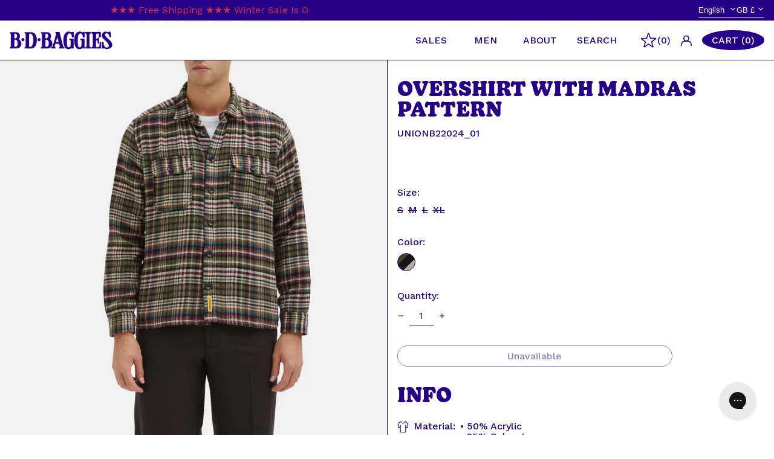

--- FILE ---
content_type: text/html; charset=utf-8
request_url: https://uk.bdbaggies.com/products/b-d-baggies-overshirt-with-madras-pattern-unionb22024-01
body_size: 50062
content:
<!doctype html>
<html class="no-js supports-no-cookies" lang="en">
<head>
<script>
window.KiwiSizing = window.KiwiSizing === undefined ? {} : window.KiwiSizing;
KiwiSizing.shop = "bd-baggies-shop.myshopify.com";


KiwiSizing.data = {
  collections: "409036914900",
  tags: "30STEP1,50STEP2,Brand:B.D.BAGGIES,CategoryGroup:Outerwear,CategoryGroup:RTW,CatGender:MEN,ColorGroup:MULTICOLOUR,ColorName:GREEN BORDEAUX BLUE,FabricCode:B22024,FabricGroup:B22024,Gender:MEN,KeepOnlineFW24,label:04_Last Pieces,MainCategory:OVER SHIRT,MasterProductCode:UNIONB22024_01,Model:UNION,Origin:Made in Egypt,SaleS1,SaleS2,SaleSS25,Season:FALL WINTER 2022,Series:ND,Sibling:UNIONB22024,SizeGuide:XS-S-M-L-XL-XXL,SubCategory:LONGSLEEVE OVER SHIRT",
  product: "7781386453204",
  vendor: "B.D.BAGGIES",
  type: "",
  title: "Overshirt with madras pattern",
  images: ["\/\/uk.bdbaggies.com\/cdn\/shop\/products\/UNIONB22024_01_BDB_1_9f6aa422-5d00-40fb-afef-5cd32203d22f.jpg?v=1688031253","\/\/uk.bdbaggies.com\/cdn\/shop\/products\/UNIONB22024_01_BDB_2_d7efecb0-4dab-46e7-a6a4-cb556ee2edb1.jpg?v=1688031253","\/\/uk.bdbaggies.com\/cdn\/shop\/products\/UNIONB22024_01_BDB_3_cd81cd48-f5a6-4a5a-b2df-e77141d95066.jpg?v=1688031253","\/\/uk.bdbaggies.com\/cdn\/shop\/products\/UNIONB22024_01_BDB_4_cf12f7b1-ac9f-4f87-a2ed-73f580bc5e37.jpg?v=1688031253","\/\/uk.bdbaggies.com\/cdn\/shop\/products\/UNIONB22024_01_BDB_10_57aa0406-183c-4d4b-8f98-50ef50c579b1.jpg?v=1688031253","\/\/uk.bdbaggies.com\/cdn\/shop\/products\/UNIONB22024_01_BDB_12_6e857b5b-f2bc-401d-b464-a361ce0281f6.jpg?v=1688031253","\/\/uk.bdbaggies.com\/cdn\/shop\/products\/UNIONB22024_01_BDB_13_51e2b5fc-944e-4b3d-b2ed-89b8aca4c519.jpg?v=1688031253"],
  options: [{"name":"Size","position":1,"values":["L","M","S","XL"]}],
  variants: [{"id":43357116432596,"title":"L","option1":"L","option2":null,"option3":null,"sku":"UNIONB22024_01_L","requires_shipping":true,"taxable":true,"featured_image":{"id":52004663886161,"product_id":7781386453204,"position":1,"created_at":"2023-06-29T11:34:13+02:00","updated_at":"2023-06-29T11:34:13+02:00","alt":null,"width":1800,"height":1800,"src":"\/\/uk.bdbaggies.com\/cdn\/shop\/products\/UNIONB22024_01_BDB_1_9f6aa422-5d00-40fb-afef-5cd32203d22f.jpg?v=1688031253","variant_ids":[43357116367060,43357116399828,43357116432596,43357116498132]},"available":false,"name":"Overshirt with madras pattern - L","public_title":"L","options":["L"],"price":15900,"weight":300,"compare_at_price":null,"inventory_management":"shopify","barcode":"8051186850493","featured_media":{"alt":null,"id":44608564920657,"position":1,"preview_image":{"aspect_ratio":1.0,"height":1800,"width":1800,"src":"\/\/uk.bdbaggies.com\/cdn\/shop\/products\/UNIONB22024_01_BDB_1_9f6aa422-5d00-40fb-afef-5cd32203d22f.jpg?v=1688031253"}},"requires_selling_plan":false,"selling_plan_allocations":[]},{"id":43357116399828,"title":"M","option1":"M","option2":null,"option3":null,"sku":"UNIONB22024_01_M","requires_shipping":true,"taxable":true,"featured_image":{"id":52004663886161,"product_id":7781386453204,"position":1,"created_at":"2023-06-29T11:34:13+02:00","updated_at":"2023-06-29T11:34:13+02:00","alt":null,"width":1800,"height":1800,"src":"\/\/uk.bdbaggies.com\/cdn\/shop\/products\/UNIONB22024_01_BDB_1_9f6aa422-5d00-40fb-afef-5cd32203d22f.jpg?v=1688031253","variant_ids":[43357116367060,43357116399828,43357116432596,43357116498132]},"available":false,"name":"Overshirt with madras pattern - M","public_title":"M","options":["M"],"price":15900,"weight":300,"compare_at_price":null,"inventory_management":"shopify","barcode":"8051186850516","featured_media":{"alt":null,"id":44608564920657,"position":1,"preview_image":{"aspect_ratio":1.0,"height":1800,"width":1800,"src":"\/\/uk.bdbaggies.com\/cdn\/shop\/products\/UNIONB22024_01_BDB_1_9f6aa422-5d00-40fb-afef-5cd32203d22f.jpg?v=1688031253"}},"requires_selling_plan":false,"selling_plan_allocations":[]},{"id":43357116367060,"title":"S","option1":"S","option2":null,"option3":null,"sku":"UNIONB22024_01_S","requires_shipping":true,"taxable":true,"featured_image":{"id":52004663886161,"product_id":7781386453204,"position":1,"created_at":"2023-06-29T11:34:13+02:00","updated_at":"2023-06-29T11:34:13+02:00","alt":null,"width":1800,"height":1800,"src":"\/\/uk.bdbaggies.com\/cdn\/shop\/products\/UNIONB22024_01_BDB_1_9f6aa422-5d00-40fb-afef-5cd32203d22f.jpg?v=1688031253","variant_ids":[43357116367060,43357116399828,43357116432596,43357116498132]},"available":false,"name":"Overshirt with madras pattern - S","public_title":"S","options":["S"],"price":15900,"weight":300,"compare_at_price":null,"inventory_management":"shopify","barcode":"8051186850509","featured_media":{"alt":null,"id":44608564920657,"position":1,"preview_image":{"aspect_ratio":1.0,"height":1800,"width":1800,"src":"\/\/uk.bdbaggies.com\/cdn\/shop\/products\/UNIONB22024_01_BDB_1_9f6aa422-5d00-40fb-afef-5cd32203d22f.jpg?v=1688031253"}},"requires_selling_plan":false,"selling_plan_allocations":[]},{"id":43357116498132,"title":"XL","option1":"XL","option2":null,"option3":null,"sku":"UNIONB22024_01_XL","requires_shipping":true,"taxable":true,"featured_image":{"id":52004663886161,"product_id":7781386453204,"position":1,"created_at":"2023-06-29T11:34:13+02:00","updated_at":"2023-06-29T11:34:13+02:00","alt":null,"width":1800,"height":1800,"src":"\/\/uk.bdbaggies.com\/cdn\/shop\/products\/UNIONB22024_01_BDB_1_9f6aa422-5d00-40fb-afef-5cd32203d22f.jpg?v=1688031253","variant_ids":[43357116367060,43357116399828,43357116432596,43357116498132]},"available":false,"name":"Overshirt with madras pattern - XL","public_title":"XL","options":["XL"],"price":15900,"weight":300,"compare_at_price":null,"inventory_management":"shopify","barcode":"8051186850523","featured_media":{"alt":null,"id":44608564920657,"position":1,"preview_image":{"aspect_ratio":1.0,"height":1800,"width":1800,"src":"\/\/uk.bdbaggies.com\/cdn\/shop\/products\/UNIONB22024_01_BDB_1_9f6aa422-5d00-40fb-afef-5cd32203d22f.jpg?v=1688031253"}},"requires_selling_plan":false,"selling_plan_allocations":[]}],
};

</script>
  <meta charset="utf-8">
  <meta http-equiv="X-UA-Compatible" content="IE=edge">
  <meta name="viewport" content="width=device-width,initial-scale=1">
  <meta name="theme-color" content="">
  <link rel="canonical" href="https://uk.bdbaggies.com/products/b-d-baggies-overshirt-with-madras-pattern-unionb22024-01">
  <link rel="preconnect" href="https://fonts.shopifycdn.com" crossorigin>
  <link rel="preconnect" href="https://cdn.shopify.com" crossorigin>
  <link rel="preconnect" href="https://fonts.shopify.com" crossorigin>
  <link rel="preconnect" href="https://monorail-edge.shopifysvc.com">
  
  
<link rel="shortcut icon" href="//uk.bdbaggies.com/cdn/shop/files/favicon-96x96_32x32.png?v=1644236907" type="image/png"><title>Overshirt with madras pattern
&ndash; BD Baggies</title><meta name="description" content="Super comfortable and practical madras patterned overshirt with two breast pockets and two welt pockets on the sides. Corozo button closure."><script>
    document.documentElement.className = document.documentElement.className.replace('no-js', 'js');
  </script>

  <script src="https://code.jquery.com/jquery-3.5.1.min.js"></script>

  <!-- Start IE11 compatibility -->
  <script>
    if (!!window.MSInputMethodContext && !!document.documentMode) {
      // CSSVar Polyfill
      document.write('<script src="https://cdn.jsdelivr.net/gh/nuxodin/ie11CustomProperties@4.1.0/ie11CustomProperties.min.js"><\x2fscript>');

      document.documentElement.className = document.documentElement.className.replace('js', 'no-js');

      document.addEventListener('DOMContentLoaded', function () {
        var elsToLazyload = document.querySelectorAll('.lazyload');
        for (var i = 0; i < elsToLazyload.length; i++) {
          var elToLazyLoad = elsToLazyload[i];
          elToLazyLoad.removeAttribute('src');
          var src = elToLazyLoad.getAttribute('data-src').replace('_{width}x.', '_600x.');
          elToLazyLoad.setAttribute('src', src);
          elToLazyLoad.classList.remove('lazyload');
          elToLazyLoad.classList.add('lazyloaded');
        }
      });
    }
  </script>
  <!-- End IE11 compatibility -->
  <style>:root {
    --base-font-size: 100.0%;
    --base-line-height: 1.1;

    --heading-font-stack: Manuale, serif;
    --heading-font-weight: 500;
    --heading-font-style: italic;
    --heading-line-height: 1;


    --body-font-stack: "system_ui", -apple-system, 'Segoe UI', Roboto, 'Helvetica Neue', 'Noto Sans', 'Liberation Sans', Arial, sans-serif, 'Apple Color Emoji', 'Segoe UI Emoji', 'Segoe UI Symbol', 'Noto Color Emoji';
    --body-font-weight: 400;
    --body-font-bold: FontDrop;
    --body-font-bold-italic: FontDrop;

    /*
    Primary color scheme
    */
    --color-primary-accent: rgb(0, 0, 0);
    --color-primary-text: rgb(38, 1, 134);
    --color-primary-text-rgb: 38, 1, 134;
    --color-primary-background: rgb(255, 255, 255);
    --color-primary-background-hex: #ffffff;
    --color-primary-meta: rgb(84, 10, 255);
    --color-primary-text--overlay: rgb(255, 255, 255);
    --color-primary-accent--overlay: rgb(255, 255, 255);
    --color-primary-text-placeholder: rgba(38, 1, 134, 0.1);
    --color-primary-background-0: rgba(255, 255, 255, 0);


    /*
    Secondary color scheme
    */
    --color-secondary-accent: rgb(94, 24, 255);
    --color-secondary-text: rgb(220, 47, 72);
    --color-secondary-background: rgb(38, 1, 135);
    --color-secondary-background-hex: #260187;
    --color-secondary-meta: rgb(255, 255, 255);
    --color-secondary-text--overlay: rgb(255, 255, 255);
    --color-secondary-accent--overlay: rgb(255, 255, 255);
    --color-secondary-text-placeholder: rgba(220, 47, 72, 0.1);
    --color-secondary-background-0: rgba(38, 1, 135, 0);

    /*
    Tertiary color scheme
    */
    --color-tertiary-accent: rgb(0, 0, 0);
    --color-tertiary-text: rgb(84, 10, 255);
    --color-tertiary-background: rgb(251, 249, 255);
    --color-tertiary-background-hex: #fbf9ff;
    --color-tertiary-meta: rgb(84, 10, 255);
    --color-tertiary-text--overlay: rgb(251, 249, 255);
    --color-tertiary-accent--overlay: rgb(251, 249, 255);
    --color-tertiary-text-placeholder: rgba(84, 10, 255, 0.1);
    --color-tertiary-background-0: rgba(251, 249, 255, 0);

    --white-text--overlay: rgb(38, 1, 134);
    --black-text--overlay: rgb(255, 255, 255);

    --color-border: rgb(38, 1, 134);
    --border-width: 1px;


    --text-width: 1px;
    --checkbox-width: 1px;


    --font-heading: Manuale, serif;
    --font-body: "system_ui", -apple-system, 'Segoe UI', Roboto, 'Helvetica Neue', 'Noto Sans', 'Liberation Sans', Arial, sans-serif, 'Apple Color Emoji', 'Segoe UI Emoji', 'Segoe UI Symbol', 'Noto Color Emoji';
    --font-body-weight: 400;
    --font-body-style: normal;
    --font-body-bold-weight: bold;

    --heading-letterspacing: 0.0;
    --heading-capitalize: none;
    --heading-decoration: underline;

    --bopy-copy-transform: none;

    --wrapperWidth: 100vw;
    --gutter: 1px;
    --rowHeight: calc((var(--wrapperWidth) - (11 * var(--gutter))) / 12);

    --ratioA: 1;
    --ratioB: 1;

    --header-height: 66px;
    --add-to-cart-height: 44px;

    --spacing: 1rem;
    --spacing-double: 2rem;
    --spacing-half: 0.5rem;

    /*
    Buttons 
    */
    --button-text-transform: none;
    --button-border-radius: 9999px;
    --button-border-color: var(--color-primary-text);
    --button-background-color: var(--color-primary-text);
    --button-text-color: var(--color-primary-text--overlay);
    --button-border-color-hover: var(--color-primary-accent);
    --button-background-color-hover: var(--color-primary-accent);
    --button-text-color-hover: var(--color-primary-accent--overlay);


    /*
    SVG ico select
    */
    --icon-svg-select: url(//uk.bdbaggies.com/cdn/shop/t/4/assets/ico-select.svg?v=128124354853601741871639142925);
    --icon-svg-select-primary: url(//uk.bdbaggies.com/cdn/shop/t/4/assets/ico-select__primary.svg?v=128551509362788183331639142936);
    --icon-svg-select-secondary: url(//uk.bdbaggies.com/cdn/shop/t/4/assets/ico-select__secondary.svg?v=173392305217459721741639142936);
    --icon-svg-select-tertiary: url(//uk.bdbaggies.com/cdn/shop/t/4/assets/ico-select__tertiary.svg?v=101556737894090450701639142936);

    /**
    * Custom fonts
    */
    --custom-font-doyle: 'Doyle', serif;    
    --custom-font-work-sans: 'Work Sans',sans;

  }
</style>

  <style>
    @keyframes marquee {
      0% {
        transform: translateX(0);
        -webkit-transform: translateX(0);
      }
      100% {
        transform: translateX(-100%);
        -webkit-transform: translateX(-100%);
      }
    }
  </style>
  <style>#MainContent{opacity:0;visibility:hidden}[x-cloak]{display:none!important}.marquee-container{visibility:hidden}:root{-moz-tab-size:4;-o-tab-size:4;tab-size:4}html{line-height:1.15;-webkit-text-size-adjust:100%}body{font-family:system-ui,-apple-system,Segoe UI,Roboto,Helvetica,Arial,sans-serif,Apple Color Emoji,Segoe UI Emoji;margin:0}hr{color:inherit;height:0}abbr[title]{-webkit-text-decoration:underline dotted;text-decoration:underline dotted}b,strong{font-weight:bolder}code,kbd,pre,samp{font-family:ui-monospace,SFMono-Regular,Consolas,Liberation Mono,Menlo,monospace;font-size:1em}small{font-size:80%}sub,sup{font-size:75%;line-height:0;position:relative;vertical-align:baseline}sub{bottom:-.25em}sup{top:-.5em}table{border-color:inherit;text-indent:0}button,input,optgroup,select,textarea{font-family:inherit;font-size:100%;line-height:1.15;margin:0}button,select{text-transform:none}[type=button],[type=reset],[type=submit],button{-webkit-appearance:button}::-moz-focus-inner{border-style:none;padding:0}:-moz-focusring{outline:1px dotted ButtonText}:-moz-ui-invalid{box-shadow:none}legend{padding:0}progress{vertical-align:baseline}::-webkit-inner-spin-button,::-webkit-outer-spin-button{height:auto}[type=search]{-webkit-appearance:textfield;outline-offset:-2px}::-webkit-search-decoration{-webkit-appearance:none}::-webkit-file-upload-button{-webkit-appearance:button;font:inherit}summary{display:list-item}blockquote,dd,dl,figure,h1,h2,h3,h4,h5,h6,hr,p,pre{margin:0}button{background-color:transparent;background-image:none}button:focus{outline:1px dotted;outline:5px auto -webkit-focus-ring-color}fieldset,ol,ul{margin:0;padding:0}ol,ul{list-style:none}html{font-family:ui-sans-serif,system-ui,-apple-system,BlinkMacSystemFont,Segoe UI,Roboto,Helvetica Neue,Arial,Noto Sans,sans-serif,Apple Color Emoji,Segoe UI Emoji,Segoe UI Symbol,Noto Color Emoji;line-height:1.5}body{font-family:inherit;line-height:inherit}*,:after,:before{border:0 solid #e5e7eb;box-sizing:border-box}hr{border-top-width:1px}img{border-style:solid}textarea{resize:vertical}input::-moz-placeholder,textarea::-moz-placeholder{color:#9ca3af;opacity:1}input:-ms-input-placeholder,textarea:-ms-input-placeholder{color:#9ca3af;opacity:1}input::placeholder,textarea::placeholder{color:#9ca3af;opacity:1}[role=button],button{cursor:pointer}table{border-collapse:collapse}h1,h2,h3,h4,h5,h6{font-size:inherit;font-weight:inherit}a{color:inherit;text-decoration:inherit}button,input,optgroup,select,textarea{color:inherit;line-height:inherit;padding:0}code,kbd,pre,samp{font-family:ui-monospace,SFMono-Regular,Menlo,Monaco,Consolas,Liberation Mono,Courier New,monospace}audio,canvas,embed,iframe,img,object,svg,video{display:block;vertical-align:middle}img,video{height:auto;max-width:100%}.container{width:100%}@media (min-width:640px){.container{max-width:640px}}@media (min-width:768px){.container{max-width:768px}}@media (min-width:1024px){.container{max-width:1024px}}@media (min-width:1280px){.container{max-width:1280px}}@media (min-width:1536px){.container{max-width:1536px}}.bg-transparent{background-color:transparent}.bg-primary-background{background-color:var(--color-primary-background)}.bg-primary-accent{background-color:var(--color-primary-accent)}.bg-secondary-background{background-color:var(--color-secondary-background)}.bg-secondary-accent{background-color:var(--color-secondary-accent)}.bg-tertiary-background{background-color:var(--color-tertiary-background)}.bg-tertiary-accent{background-color:var(--color-tertiary-accent)}.bg-header-background{background-color:var(--color-header-background)}.bg-header-accent{background-color:var(--color-header-accent)}.bg-footer-background{background-color:var(--color-footer-background)}.bg-footer-accent{background-color:var(--color-footer-accent)}.bg-border{background-color:var(--color-border)}.bg-gradient-to-r{background-image:linear-gradient(to right,var(--tw-gradient-stops))}.from-primary-background-0{--tw-gradient-from:var(--color-primary-background-0);--tw-gradient-stops:var(--tw-gradient-from),var(--tw-gradient-to,hsla(0,0%,100%,0))}.from-secondary-background-0{--tw-gradient-from:var(--color-secondary-background-0);--tw-gradient-stops:var(--tw-gradient-from),var(--tw-gradient-to,hsla(0,0%,100%,0))}.from-tertiary-background-0{--tw-gradient-from:var(--color-tertiary-background-0);--tw-gradient-stops:var(--tw-gradient-from),var(--tw-gradient-to,hsla(0,0%,100%,0))}.from-header-background-0{--tw-gradient-from:var(--color-header-background-0);--tw-gradient-stops:var(--tw-gradient-from),var(--tw-gradient-to,hsla(0,0%,100%,0))}.via-primary-background{--tw-gradient-stops:var(--tw-gradient-from),var(--color-primary-background),var(--tw-gradient-to,hsla(0,0%,100%,0))}.via-secondary-background{--tw-gradient-stops:var(--tw-gradient-from),var(--color-secondary-background),var(--tw-gradient-to,hsla(0,0%,100%,0))}.via-tertiary-background{--tw-gradient-stops:var(--tw-gradient-from),var(--color-tertiary-background),var(--tw-gradient-to,hsla(0,0%,100%,0))}.via-header-background{--tw-gradient-stops:var(--tw-gradient-from),var(--color-header-background),var(--tw-gradient-to,hsla(0,0%,100%,0))}.via-footer-background{--tw-gradient-stops:var(--tw-gradient-from),var(--color-footer-background),var(--tw-gradient-to,hsla(0,0%,100%,0))}.to-primary-background{--tw-gradient-to:var(--color-primary-background)}.to-secondary-background{--tw-gradient-to:var(--color-secondary-background)}.to-tertiary-background{--tw-gradient-to:var(--color-tertiary-background)}.to-header-background{--tw-gradient-to:var(--color-header-background)}.to-footer-background{--tw-gradient-to:var(--color-footer-background)}.border-primary-text{border-color:var(--color-primary-text)}.border-secondary-text{border-color:var(--color-secondary-text)}.border-tertiary-text{border-color:var(--color-tertiary-text)}.border-header-text{border-color:var(--color-header-text)}.border-footer-text{border-color:var(--color-footer-text)}.border-white-text{--tw-border-opacity:1;border-color:rgba(255,255,255,var(--tw-border-opacity))}.border-black-text{--tw-border-opacity:1;border-color:rgba(0,0,0,var(--tw-border-opacity))}.border-grid-color,.border-theme-color{border-color:var(--color-border)}.hover\:border-primary-accent:hover{border-color:var(--color-primary-accent)}.hover\:border-secondary-accent:hover{border-color:var(--color-secondary-accent)}.hover\:border-tertiary-accent:hover{border-color:var(--color-tertiary-accent)}.hover\:border-header-accent:hover{border-color:var(--color-header-accent)}.hover\:border-footer-accent:hover{border-color:var(--color-footer-accent)}.rounded-full{border-radius:9999px}.border-t-grid{border-top-width:var(--border-width)}.border-b-grid{border-bottom-width:var(--border-width)}.border-b-text{border-bottom-width:var(--text-width)}.block{display:block}.inline-block{display:inline-block}.flex{display:flex}.inline-flex{display:inline-flex}.hidden{display:none}.flex-col{flex-direction:column}.flex-wrap{flex-wrap:wrap}.items-center{align-items:center}.items-stretch{align-items:stretch}.self-stretch{align-self:stretch}.justify-start{justify-content:flex-start}.justify-end{justify-content:flex-end}.justify-center{justify-content:center}.justify-between{justify-content:space-between}.flex-grow{flex-grow:1}.h-2{height:.5rem}.h-5{height:1.25rem}.h-full{height:100%}.text-sm{font-size:.8rem}.text-base,.text-sm{line-height:var(--base-line-height)}.text-base{font-size:1rem}.text-lg{font-size:1.25rem}.text-lg,.text-xl{line-height:var(--base-line-height)}.text-xl{font-size:1.563rem}.m-auto{margin:auto}.mx-2{margin-left:.5rem;margin-right:.5rem}.my-auto{margin-bottom:auto;margin-top:auto}.mr-1{margin-right:.25rem}.mt-2{margin-top:.5rem}.mb-2{margin-bottom:.5rem}.mt-4{margin-top:1rem}.mr-4{margin-right:1rem}.ml-4{margin-left:1rem}.mr-6{margin-right:1.5rem}.ml-16{margin-left:4rem}.ml-auto{margin-left:auto}.-ml-4{margin-left:-1rem}.-ml-16{margin-left:-4rem}.opacity-0{opacity:0}.opacity-100{opacity:1}.overflow-x-auto{overflow-x:auto}.p-1{padding:.25rem}.py-1{padding-bottom:.25rem;padding-top:.25rem}.py-2{padding-bottom:.5rem;padding-top:.5rem}.py-4{padding-bottom:1rem;padding-top:1rem}.px-8{padding-left:2rem;padding-right:2rem}.py-theme{padding-bottom:var(--spacing);padding-top:var(--spacing)}.py-theme-half{padding-bottom:var(--spacing-half);padding-top:var(--spacing-half)}.pr-1{padding-right:.25rem}.pb-1{padding-bottom:.25rem}.pt-8{padding-top:2rem}.placeholder-current::-moz-placeholder{color:currentColor}.placeholder-current:-ms-input-placeholder{color:currentColor}.placeholder-current::placeholder{color:currentColor}.pointer-events-none{pointer-events:none}.static{position:static}.fixed{position:fixed}.absolute{position:absolute}.relative{position:relative}.top-0{top:0}.right-0{right:0}.bottom-0{bottom:0}.left-0{left:0}.top-1{top:.25rem}.top-2{top:.5rem}.right-2{right:.5rem}.-bottom-2{bottom:-.5rem}.left-1\/2{left:50%}*{--tw-shadow:0 0 transparent;--tw-ring-inset:var(--tw-empty,/*!*/ /*!*/);--tw-ring-offset-width:0px;--tw-ring-offset-color:#fff;--tw-ring-color:rgba(59,130,246,0.5);--tw-ring-offset-shadow:0 0 transparent;--tw-ring-shadow:0 0 transparent}.fill-current{fill:currentColor}.text-left{text-align:left}.text-center{text-align:center}.text-right{text-align:right}.text-primary-text{color:var(--color-primary-text)}.text-primary-accent{color:var(--color-primary-accent)}.text-secondary-text{color:var(--color-secondary-text)}.text-secondary-accent{color:var(--color-secondary-accent)}.text-tertiary-text{color:var(--color-tertiary-text)}.text-tertiary-accent{color:var(--color-tertiary-accent)}.text-header-text{color:var(--color-header-text)}.text-header-accent{color:var(--color-header-accent)}.text-footer-text{color:var(--color-footer-text)}.text-footer-accent{color:var(--color-footer-accent)}.text-white-text{--tw-text-opacity:1;color:rgba(255,255,255,var(--tw-text-opacity))}.text-black-text{--tw-text-opacity:1;color:rgba(0,0,0,var(--tw-text-opacity))}.hover\:text-primary-accent:hover{color:var(--color-primary-accent)}.hover\:text-secondary-accent:hover{color:var(--color-secondary-accent)}.hover\:text-tertiary-accent:hover{color:var(--color-tertiary-accent)}.hover\:text-header-accent:hover{color:var(--color-header-accent)}.hover\:text-footer-accent:hover{color:var(--color-footer-accent)}.italic{font-style:italic}.uppercase{text-transform:uppercase}.oldstyle-nums{--tw-ordinal:var(--tw-empty,/*!*/ /*!*/);--tw-slashed-zero:var(--tw-empty,/*!*/ /*!*/);--tw-numeric-figure:var(--tw-empty,/*!*/ /*!*/);--tw-numeric-spacing:var(--tw-empty,/*!*/ /*!*/);--tw-numeric-fraction:var(--tw-empty,/*!*/ /*!*/);--tw-numeric-figure:oldstyle-nums;font-variant-numeric:var(--tw-ordinal) var(--tw-slashed-zero) var(--tw-numeric-figure) var(--tw-numeric-spacing) var(--tw-numeric-fraction)}.align-top{vertical-align:top}.align-middle{vertical-align:middle}.whitespace-nowrap{white-space:nowrap}.break-all{word-break:break-all}.w-2{width:.5rem}.w-5{width:1.25rem}.w-8{width:2rem}.w-theme-width{width:var(--border-width)}.w-1\/3{width:33.333333%}.w-full{width:100%}.z-10{z-index:10}.z-20{z-index:20}.z-50{z-index:50}.z-60{z-index:60}.z-70{z-index:70}.transform{--tw-translate-x:0;--tw-translate-y:0;--tw-rotate:0;--tw-skew-x:0;--tw-skew-y:0;--tw-scale-x:1;--tw-scale-y:1;transform:translateX(var(--tw-translate-x)) translateY(var(--tw-translate-y)) rotate(var(--tw-rotate)) skewX(var(--tw-skew-x)) skewY(var(--tw-skew-y)) scaleX(var(--tw-scale-x)) scaleY(var(--tw-scale-y))}.origin-center{transform-origin:center}.rotate-180{--tw-rotate:180deg}.-translate-x-1\/2{--tw-translate-x:-50%}.translate-y-1{--tw-translate-y:0.25rem}.translate-y-full{--tw-translate-y:100%}.translate-y-0-important{--tw-translate-y:0px!important}.transition{transition-duration:.15s;transition-property:background-color,border-color,color,fill,stroke,opacity,box-shadow,transform;transition-timing-function:cubic-bezier(.4,0,.2,1)}.transition-transform{transition-duration:.15s;transition-property:transform;transition-timing-function:cubic-bezier(.4,0,.2,1)}.duration-200{transition-duration:.2s}.duration-300{transition-duration:.3s}html{background-color:var(--color-primary-background);color:var(--color-primary-text)}html.rte a:hover,html .rte a:hover{color:var(--color-primary-accent);-webkit-text-decoration-color:var(--color-primary-accent);text-decoration-color:var(--color-primary-accent)}html :focus{outline-color:var(--color-primary-accent);outline-offset:.25rem;outline-style:solid;outline-width:var(--text-width)}html{font-size:var(--base-font-size);line-height:var(--base-line-height)}body{-webkit-font-smoothing:antialiased;-moz-osx-font-smoothing:grayscale;font-family:var(--body-font-stack);font-style:var(--body-font-style);font-weight:var(--body-font-weight);-webkit-text-size-adjust:100%;text-transform:var(--bopy-copy-transform)}.font-heading{font-family:var(--heading-font-stack);font-style:var(--heading-font-style);font-weight:var(--heading-font-weight);letter-spacing:var(--heading-letterspacing);-webkit-text-decoration:var(--heading-decoration);text-decoration:var(--heading-decoration);text-transform:var(--heading-capitalize)}.font-body{font-family:var(--body-font-stack);font-style:var(--body-font-style);font-weight:var(--body-font-weight);letter-spacing:0;text-decoration:none;text-transform:var(--body-font-style);text-transform:var(--bopy-copy-transform)}.responsive-image-wrapper:before{content:"";display:block}.responsive-image{opacity:0}.responsive-image.lazyloaded{opacity:1}.responsive-image-placeholder{opacity:.05}.responsive-image.lazyloaded+.responsive-image-placeholder{opacity:0}.text-primary-text .responsive-image-placeholder{background-color:var(--color-primary-text)}.text-secondary-text .responsive-image-placeholder{background-color:var(--color-secondary-text)}.text-tertiary-text .responsive-image-placeholder{background-color:var(--color-tertiary-text)}.no-js .responsive-image-placeholder{display:none}.visually-hidden{clip:rect(0 0 0 0);border:0;height:1px;margin:-1px;overflow:hidden;padding:0;position:absolute!important;width:1px}svg{height:100%;width:100%}.skip-link{background-color:var(--color-primary-background);color:var(--color-primary-text);left:0;opacity:0;padding:1rem;pointer-events:none;position:absolute;top:0;z-index:50}select.skip-link{background-image:var(--icon-svg-select-primary)}.skip-link.rte a:hover,.skip-link .rte a:hover,.text-primary-text.rte a:hover,.text-primary-text .rte a:hover{color:var(--color-primary-accent);-webkit-text-decoration-color:var(--color-primary-accent);text-decoration-color:var(--color-primary-accent)}.skip-link :focus{outline-color:var(--color-primary-accent);outline-offset:.25rem;outline-style:solid;outline-width:var(--text-width)}.skip-link:focus{opacity:1;pointer-events:auto}#sticky-positioner{height:1px;left:0;position:absolute;top:var(--border-width);width:1px}.no-js:not(html){display:none}.no-js .no-js:not(html){display:block}.supports-no-cookies:not(html),[hidden],[x-cloak],html.no-js .js-enabled{display:none}.supports-no-cookies .supports-no-cookies:not(html){display:block}.section-x-padding{padding-left:.5rem;padding-right:.5rem}@media (min-width:1024px){.section-x-padding{padding-left:1rem;padding-right:1rem}}#MainContent .shopify-section:first-of-type section{margin-top:calc(var(--border-width)*-1)}#MainContent .shopify-section.has-full-screen-setting:first-of-type section .h-screen-header{height:calc(100vh - var(--header-height, 0px))}@media (max-width:1023px){#MainContent .shopify-section.has-full-screen-setting:first-of-type section .background-video-wrapper--full-screen{padding-bottom:calc(100vh - var(--header-height, 0px))}}@media (min-width:1024px){#MainContent .shopify-section.has-full-screen-setting:first-of-type section .lg\:background-video-wrapper--full-screen{padding-bottom:calc(100vh - var(--header-height, 0px))}}select{background-image:var(--icon-svg-select);background-position:100%;background-repeat:no-repeat;background-size:1em 1em}input[type=email],input[type=password],input[type=text]{-webkit-appearance:none;border-radius:0}select.text-primary-text{background-image:var(--icon-svg-select-primary)}select.text-secondary-text{background-image:var(--icon-svg-select-secondary)}select.text-tertiary-text{background-image:var(--icon-svg-select-tertiary)}button{border-radius:0}.button{background-color:var(--button-background-color);border-color:var(--button-border-color);border-radius:var(--button-border-radius);border-width:var(--text-width);color:var(--button-text-color);cursor:pointer;padding:.5rem 2rem;text-transform:var(--button-text-transform)}.button:hover{background-color:var(--button-background-color-hover);border-color:var(--button-border-color-hover);color:var(--button-text-color-hover)}.show-button-arrows .button:after{content:"\00a0\00a0\2192"}.button span,.button svg,button span,button svg{pointer-events:none}@media (prefers-reduced-motion:reduce){.marquee-container{display:block;padding-left:.5rem;padding-right:.5rem;text-align:center;white-space:normal}@media (min-width:1024px){.marquee-container{padding-left:1rem;padding-right:1rem}}.marquee span{display:none}.marquee span:first-child{display:inline}}.marquee-container{visibility:visible}.rte>:not([hidden])~:not([hidden]){--tw-space-y-reverse:0;margin-bottom:calc(1rem*var(--tw-space-y-reverse));margin-top:calc(1rem*(1 - var(--tw-space-y-reverse)))}.rte{line-height:var(--base-line-height)}.rte img{height:auto;max-width:100%;width:100%}.rte ol,.rte ul{margin-left:var(--spacing)}.rte ol>:not([hidden])~:not([hidden]),.rte ul>:not([hidden])~:not([hidden]){--tw-space-y-reverse:0;margin-bottom:calc(.5rem*var(--tw-space-y-reverse));margin-top:calc(.5rem*(1 - var(--tw-space-y-reverse)))}.rte ul{list-style-type:disc}.rte ol{list-style:decimal}.rte h1{font-size:1.953rem;line-height:var(--base-line-height)}@media (min-width:1024px){.rte h1{font-size:3.815rem;line-height:1}}.rte h2{font-size:1.953rem;line-height:var(--base-line-height)}@media (min-width:1024px){.rte h2{font-size:2.441rem;line-height:calc(var(--base-line-height)*.9)}}.rte h1,.rte h2{font-family:var(--heading-font-stack);font-style:var(--heading-font-style);font-weight:var(--heading-font-weight);letter-spacing:var(--heading-letterspacing);-webkit-text-decoration:var(--heading-decoration);text-decoration:var(--heading-decoration);text-transform:var(--heading-capitalize)}.rte a{text-decoration:underline}.text-primary-text.rte a:hover,.text-primary-text .rte a:hover{color:var(--color-primary-accent);-webkit-text-decoration-color:var(--color-primary-accent);text-decoration-color:var(--color-primary-accent)}.text-secondary-text.rte a:hover,.text-secondary-text .rte a:hover{color:var(--color-secondary-accent);-webkit-text-decoration-color:var(--color-secondary-accent);text-decoration-color:var(--color-secondary-accent)}.text-tertiary-text.rte a:hover,.text-tertiary-text .rte a:hover{color:var(--color-tertiary-accent);-webkit-text-decoration-color:var(--color-tertiary-accent);text-decoration-color:var(--color-tertiary-accent)}.svg-scale svg{height:1em;width:1em}.svg-scale-height svg{height:.8em;width:auto}.bg-primary-background :focus{outline-color:var(--color-primary-accent)}.bg-primary-background :focus,.bg-secondary-background :focus{outline-offset:.25rem;outline-style:solid;outline-width:var(--text-width)}.bg-secondary-background :focus{outline-color:var(--color-secondary-accent)}.bg-tertiary-background :focus{outline-color:var(--color-tertiary-accent);outline-offset:.25rem;outline-style:solid;outline-width:var(--text-width)}@media (min-width:640px){.sm\:oldstyle-nums{--tw-ordinal:var(--tw-empty,/*!*/ /*!*/);--tw-slashed-zero:var(--tw-empty,/*!*/ /*!*/);--tw-numeric-figure:var(--tw-empty,/*!*/ /*!*/);--tw-numeric-spacing:var(--tw-empty,/*!*/ /*!*/);--tw-numeric-fraction:var(--tw-empty,/*!*/ /*!*/);--tw-numeric-figure:oldstyle-nums;font-variant-numeric:var(--tw-ordinal) var(--tw-slashed-zero) var(--tw-numeric-figure) var(--tw-numeric-spacing) var(--tw-numeric-fraction)}}@media (min-width:768px){.md\:oldstyle-nums{--tw-ordinal:var(--tw-empty,/*!*/ /*!*/);--tw-slashed-zero:var(--tw-empty,/*!*/ /*!*/);--tw-numeric-figure:var(--tw-empty,/*!*/ /*!*/);--tw-numeric-spacing:var(--tw-empty,/*!*/ /*!*/);--tw-numeric-fraction:var(--tw-empty,/*!*/ /*!*/);--tw-numeric-figure:oldstyle-nums;font-variant-numeric:var(--tw-ordinal) var(--tw-slashed-zero) var(--tw-numeric-figure) var(--tw-numeric-spacing) var(--tw-numeric-fraction)}}@media (min-width:1024px){.lg\:block{display:block}.lg\:flex{display:flex}.lg\:hidden{display:none}.lg\:flex-wrap{flex-wrap:wrap}.lg\:mt-0{margin-top:0}.lg\:ml-2{margin-left:.5rem}.lg\:pt-0{padding-top:0}.lg\:relative{position:relative}.lg\:text-left{text-align:left}.lg\:text-center{text-align:center}.lg\:text-right{text-align:right}.lg\:oldstyle-nums{--tw-ordinal:var(--tw-empty,/*!*/ /*!*/);--tw-slashed-zero:var(--tw-empty,/*!*/ /*!*/);--tw-numeric-figure:var(--tw-empty,/*!*/ /*!*/);--tw-numeric-spacing:var(--tw-empty,/*!*/ /*!*/);--tw-numeric-fraction:var(--tw-empty,/*!*/ /*!*/);--tw-numeric-figure:oldstyle-nums;font-variant-numeric:var(--tw-ordinal) var(--tw-slashed-zero) var(--tw-numeric-figure) var(--tw-numeric-spacing) var(--tw-numeric-fraction)}.lg\:w-1\/3{width:33.333333%}.lg\:w-2\/3{width:66.666667%}.lg\:w-3\/4{width:75%}}@media (min-width:1280px){.xl\:oldstyle-nums{--tw-ordinal:var(--tw-empty,/*!*/ /*!*/);--tw-slashed-zero:var(--tw-empty,/*!*/ /*!*/);--tw-numeric-figure:var(--tw-empty,/*!*/ /*!*/);--tw-numeric-spacing:var(--tw-empty,/*!*/ /*!*/);--tw-numeric-fraction:var(--tw-empty,/*!*/ /*!*/);--tw-numeric-figure:oldstyle-nums;font-variant-numeric:var(--tw-ordinal) var(--tw-slashed-zero) var(--tw-numeric-figure) var(--tw-numeric-spacing) var(--tw-numeric-fraction)}}@media (min-width:1536px){.\32xl\:oldstyle-nums{--tw-ordinal:var(--tw-empty,/*!*/ /*!*/);--tw-slashed-zero:var(--tw-empty,/*!*/ /*!*/);--tw-numeric-figure:var(--tw-empty,/*!*/ /*!*/);--tw-numeric-spacing:var(--tw-empty,/*!*/ /*!*/);--tw-numeric-fraction:var(--tw-empty,/*!*/ /*!*/);--tw-numeric-figure:oldstyle-nums;font-variant-numeric:var(--tw-ordinal) var(--tw-slashed-zero) var(--tw-numeric-figure) var(--tw-numeric-spacing) var(--tw-numeric-fraction)}}
</style>
  


<meta property="og:site_name" content="BD Baggies">
<meta property="og:url" content="https://uk.bdbaggies.com/products/b-d-baggies-overshirt-with-madras-pattern-unionb22024-01">
<meta property="og:title" content="Overshirt with madras pattern">
<meta property="og:type" content="product">
<meta property="og:description" content="Super comfortable and practical madras patterned overshirt with two breast pockets and two welt pockets on the sides. Corozo button closure."><meta property="og:image" content="http://uk.bdbaggies.com/cdn/shop/products/UNIONB22024_01_BDB_1_9f6aa422-5d00-40fb-afef-5cd32203d22f.jpg?v=1688031253">
  <meta property="og:image:secure_url" content="https://uk.bdbaggies.com/cdn/shop/products/UNIONB22024_01_BDB_1_9f6aa422-5d00-40fb-afef-5cd32203d22f.jpg?v=1688031253">
  <meta property="og:image:width" content="1800">
  <meta property="og:image:height" content="1800">
  <meta property="og:price:amount" content="159.00">
  <meta property="og:price:currency" content="GBP">



<meta name="twitter:card" content="summary_large_image">
<meta name="twitter:title" content="Overshirt with madras pattern">
<meta name="twitter:description" content="Super comfortable and practical madras patterned overshirt with two breast pockets and two welt pockets on the sides. Corozo button closure.">

  

<script>
function onLoadStylesheet() {
          var url = "//uk.bdbaggies.com/cdn/shop/t/4/assets/theme.min.css?v=95662371975961668281639142921";
          var link = document.querySelector('link[href="' + url + '"]');
          link.loaded = true;
          link.dispatchEvent(new CustomEvent('stylesLoaded'));
        }
        window.theme_stylesheet = '//uk.bdbaggies.com/cdn/shop/t/4/assets/theme.min.css?v=95662371975961668281639142921';
</script>
<link rel="stylesheet" href="//uk.bdbaggies.com/cdn/shop/t/4/assets/theme.min.css?v=95662371975961668281639142921" media="print" onload="this.media='all';onLoadStylesheet();">
<noscript><link rel="stylesheet" href="//uk.bdbaggies.com/cdn/shop/t/4/assets/theme.min.css?v=95662371975961668281639142921"></noscript>
<!-- Custom styles -->
<link rel="stylesheet" href="//uk.bdbaggies.com/cdn/shop/t/4/assets/tailwind.css?v=59020818868229961081645460980">
<link rel="stylesheet" href="//uk.bdbaggies.com/cdn/shop/t/4/assets/custom.css?v=174948926719566480531759306400">

 

  <style>
    @font-face {
  font-family: Manuale;
  font-weight: 500;
  font-style: italic;
  font-display: swap;
  src: url("//uk.bdbaggies.com/cdn/fonts/manuale/manuale_i5.0c57baef3dded990c4e0bf5fa89a735169dbc027.woff2") format("woff2"),
       url("//uk.bdbaggies.com/cdn/fonts/manuale/manuale_i5.46034638dcace8ac76d83770932e4c2f493d9e05.woff") format("woff");
}

    
    
    
    
    
  </style>

  
<script>
window.baseAssetsUrl = '//uk.bdbaggies.com/cdn/shop/t/4/';
</script>
<script type="module" src="//uk.bdbaggies.com/cdn/shop/t/4/assets/theme.js?v=32396824215770788441759306403" defer="defer"></script><script type="module" src="//uk.bdbaggies.com/cdn/shop/t/4/assets/footer.js?v=25761811031408123811642178389" defer="defer"></script>

  <script>window.performance && window.performance.mark && window.performance.mark('shopify.content_for_header.start');</script><meta name="facebook-domain-verification" content="6vyd7fzb4qm630qssgo9qdxmkdhp09">
<meta id="shopify-digital-wallet" name="shopify-digital-wallet" content="/61457858772/digital_wallets/dialog">
<meta name="shopify-checkout-api-token" content="9e4f4e3623d4db572223c0b7646c9118">
<link rel="alternate" hreflang="x-default" href="https://www.bdbaggies.com/products/b-d-baggies-overshirt-with-madras-pattern-unionb22024-01">
<link rel="alternate" hreflang="it" href="https://www.bdbaggies.com/products/b-d-baggies-overshirt-with-madras-pattern-unionb22024-01">
<link rel="alternate" hreflang="en" href="https://www.bdbaggies.com/en/products/b-d-baggies-overshirt-with-madras-pattern-unionb22024-01">
<link rel="alternate" hreflang="en-GB" href="https://uk.bdbaggies.com/products/b-d-baggies-overshirt-with-madras-pattern-unionb22024-01">
<link rel="alternate" type="application/json+oembed" href="https://uk.bdbaggies.com/products/b-d-baggies-overshirt-with-madras-pattern-unionb22024-01.oembed">
<script async="async" src="/checkouts/internal/preloads.js?locale=en-GB"></script>
<link rel="preconnect" href="https://shop.app" crossorigin="anonymous">
<script async="async" src="https://shop.app/checkouts/internal/preloads.js?locale=en-GB&shop_id=61457858772" crossorigin="anonymous"></script>
<script id="apple-pay-shop-capabilities" type="application/json">{"shopId":61457858772,"countryCode":"IT","currencyCode":"GBP","merchantCapabilities":["supports3DS"],"merchantId":"gid:\/\/shopify\/Shop\/61457858772","merchantName":"BD Baggies","requiredBillingContactFields":["postalAddress","email","phone"],"requiredShippingContactFields":["postalAddress","email","phone"],"shippingType":"shipping","supportedNetworks":["visa","maestro","masterCard","amex"],"total":{"type":"pending","label":"BD Baggies","amount":"1.00"},"shopifyPaymentsEnabled":true,"supportsSubscriptions":true}</script>
<script id="shopify-features" type="application/json">{"accessToken":"9e4f4e3623d4db572223c0b7646c9118","betas":["rich-media-storefront-analytics"],"domain":"uk.bdbaggies.com","predictiveSearch":true,"shopId":61457858772,"locale":"en"}</script>
<script>var Shopify = Shopify || {};
Shopify.shop = "bd-baggies-shop.myshopify.com";
Shopify.locale = "en";
Shopify.currency = {"active":"GBP","rate":"0.88523964"};
Shopify.country = "GB";
Shopify.theme = {"name":"bd-baggies\/main","id":129386152148,"schema_name":"Baseline","schema_version":"2.0.11","theme_store_id":null,"role":"main"};
Shopify.theme.handle = "null";
Shopify.theme.style = {"id":null,"handle":null};
Shopify.cdnHost = "uk.bdbaggies.com/cdn";
Shopify.routes = Shopify.routes || {};
Shopify.routes.root = "/";</script>
<script type="module">!function(o){(o.Shopify=o.Shopify||{}).modules=!0}(window);</script>
<script>!function(o){function n(){var o=[];function n(){o.push(Array.prototype.slice.apply(arguments))}return n.q=o,n}var t=o.Shopify=o.Shopify||{};t.loadFeatures=n(),t.autoloadFeatures=n()}(window);</script>
<script>
  window.ShopifyPay = window.ShopifyPay || {};
  window.ShopifyPay.apiHost = "shop.app\/pay";
  window.ShopifyPay.redirectState = null;
</script>
<script id="shop-js-analytics" type="application/json">{"pageType":"product"}</script>
<script defer="defer" async type="module" src="//uk.bdbaggies.com/cdn/shopifycloud/shop-js/modules/v2/client.init-shop-cart-sync_C5BV16lS.en.esm.js"></script>
<script defer="defer" async type="module" src="//uk.bdbaggies.com/cdn/shopifycloud/shop-js/modules/v2/chunk.common_CygWptCX.esm.js"></script>
<script type="module">
  await import("//uk.bdbaggies.com/cdn/shopifycloud/shop-js/modules/v2/client.init-shop-cart-sync_C5BV16lS.en.esm.js");
await import("//uk.bdbaggies.com/cdn/shopifycloud/shop-js/modules/v2/chunk.common_CygWptCX.esm.js");

  window.Shopify.SignInWithShop?.initShopCartSync?.({"fedCMEnabled":true,"windoidEnabled":true});

</script>
<script>
  window.Shopify = window.Shopify || {};
  if (!window.Shopify.featureAssets) window.Shopify.featureAssets = {};
  window.Shopify.featureAssets['shop-js'] = {"shop-cart-sync":["modules/v2/client.shop-cart-sync_ZFArdW7E.en.esm.js","modules/v2/chunk.common_CygWptCX.esm.js"],"init-fed-cm":["modules/v2/client.init-fed-cm_CmiC4vf6.en.esm.js","modules/v2/chunk.common_CygWptCX.esm.js"],"shop-button":["modules/v2/client.shop-button_tlx5R9nI.en.esm.js","modules/v2/chunk.common_CygWptCX.esm.js"],"shop-cash-offers":["modules/v2/client.shop-cash-offers_DOA2yAJr.en.esm.js","modules/v2/chunk.common_CygWptCX.esm.js","modules/v2/chunk.modal_D71HUcav.esm.js"],"init-windoid":["modules/v2/client.init-windoid_sURxWdc1.en.esm.js","modules/v2/chunk.common_CygWptCX.esm.js"],"shop-toast-manager":["modules/v2/client.shop-toast-manager_ClPi3nE9.en.esm.js","modules/v2/chunk.common_CygWptCX.esm.js"],"init-shop-email-lookup-coordinator":["modules/v2/client.init-shop-email-lookup-coordinator_B8hsDcYM.en.esm.js","modules/v2/chunk.common_CygWptCX.esm.js"],"init-shop-cart-sync":["modules/v2/client.init-shop-cart-sync_C5BV16lS.en.esm.js","modules/v2/chunk.common_CygWptCX.esm.js"],"avatar":["modules/v2/client.avatar_BTnouDA3.en.esm.js"],"pay-button":["modules/v2/client.pay-button_FdsNuTd3.en.esm.js","modules/v2/chunk.common_CygWptCX.esm.js"],"init-customer-accounts":["modules/v2/client.init-customer-accounts_DxDtT_ad.en.esm.js","modules/v2/client.shop-login-button_C5VAVYt1.en.esm.js","modules/v2/chunk.common_CygWptCX.esm.js","modules/v2/chunk.modal_D71HUcav.esm.js"],"init-shop-for-new-customer-accounts":["modules/v2/client.init-shop-for-new-customer-accounts_ChsxoAhi.en.esm.js","modules/v2/client.shop-login-button_C5VAVYt1.en.esm.js","modules/v2/chunk.common_CygWptCX.esm.js","modules/v2/chunk.modal_D71HUcav.esm.js"],"shop-login-button":["modules/v2/client.shop-login-button_C5VAVYt1.en.esm.js","modules/v2/chunk.common_CygWptCX.esm.js","modules/v2/chunk.modal_D71HUcav.esm.js"],"init-customer-accounts-sign-up":["modules/v2/client.init-customer-accounts-sign-up_CPSyQ0Tj.en.esm.js","modules/v2/client.shop-login-button_C5VAVYt1.en.esm.js","modules/v2/chunk.common_CygWptCX.esm.js","modules/v2/chunk.modal_D71HUcav.esm.js"],"shop-follow-button":["modules/v2/client.shop-follow-button_Cva4Ekp9.en.esm.js","modules/v2/chunk.common_CygWptCX.esm.js","modules/v2/chunk.modal_D71HUcav.esm.js"],"checkout-modal":["modules/v2/client.checkout-modal_BPM8l0SH.en.esm.js","modules/v2/chunk.common_CygWptCX.esm.js","modules/v2/chunk.modal_D71HUcav.esm.js"],"lead-capture":["modules/v2/client.lead-capture_Bi8yE_yS.en.esm.js","modules/v2/chunk.common_CygWptCX.esm.js","modules/v2/chunk.modal_D71HUcav.esm.js"],"shop-login":["modules/v2/client.shop-login_D6lNrXab.en.esm.js","modules/v2/chunk.common_CygWptCX.esm.js","modules/v2/chunk.modal_D71HUcav.esm.js"],"payment-terms":["modules/v2/client.payment-terms_CZxnsJam.en.esm.js","modules/v2/chunk.common_CygWptCX.esm.js","modules/v2/chunk.modal_D71HUcav.esm.js"]};
</script>
<script>(function() {
  var isLoaded = false;
  function asyncLoad() {
    if (isLoaded) return;
    isLoaded = true;
    var urls = ["https:\/\/app.kiwisizing.com\/web\/js\/dist\/kiwiSizing\/plugin\/SizingPlugin.prod.js?v=330\u0026shop=bd-baggies-shop.myshopify.com","https:\/\/tnc-app.herokuapp.com\/get_script\/2d6b4d66880611ec9b8e929140b0d5ca.js?v=492686\u0026shop=bd-baggies-shop.myshopify.com","https:\/\/instafeed.nfcube.com\/cdn\/c273a9f7f83616d989c00a2a311b1153.js?shop=bd-baggies-shop.myshopify.com","https:\/\/config.gorgias.chat\/bundle-loader\/01GYCCF945VEPY92NA0E9YSBDX?source=shopify1click\u0026shop=bd-baggies-shop.myshopify.com","https:\/\/static.klaviyo.com\/onsite\/js\/klaviyo.js?company_id=TsHWKd\u0026shop=bd-baggies-shop.myshopify.com","https:\/\/cdn.9gtb.com\/loader.js?g_cvt_id=4012758f-1760-47c8-8ea9-edb74c17261e\u0026shop=bd-baggies-shop.myshopify.com"];
    for (var i = 0; i < urls.length; i++) {
      var s = document.createElement('script');
      s.type = 'text/javascript';
      s.async = true;
      s.src = urls[i];
      var x = document.getElementsByTagName('script')[0];
      x.parentNode.insertBefore(s, x);
    }
  };
  if(window.attachEvent) {
    window.attachEvent('onload', asyncLoad);
  } else {
    window.addEventListener('load', asyncLoad, false);
  }
})();</script>
<script id="__st">var __st={"a":61457858772,"offset":3600,"reqid":"43be63d3-2bd4-4874-ac13-d21a5acd3107-1768785603","pageurl":"uk.bdbaggies.com\/products\/b-d-baggies-overshirt-with-madras-pattern-unionb22024-01","u":"2ba3173b0819","p":"product","rtyp":"product","rid":7781386453204};</script>
<script>window.ShopifyPaypalV4VisibilityTracking = true;</script>
<script id="captcha-bootstrap">!function(){'use strict';const t='contact',e='account',n='new_comment',o=[[t,t],['blogs',n],['comments',n],[t,'customer']],c=[[e,'customer_login'],[e,'guest_login'],[e,'recover_customer_password'],[e,'create_customer']],r=t=>t.map((([t,e])=>`form[action*='/${t}']:not([data-nocaptcha='true']) input[name='form_type'][value='${e}']`)).join(','),a=t=>()=>t?[...document.querySelectorAll(t)].map((t=>t.form)):[];function s(){const t=[...o],e=r(t);return a(e)}const i='password',u='form_key',d=['recaptcha-v3-token','g-recaptcha-response','h-captcha-response',i],f=()=>{try{return window.sessionStorage}catch{return}},m='__shopify_v',_=t=>t.elements[u];function p(t,e,n=!1){try{const o=window.sessionStorage,c=JSON.parse(o.getItem(e)),{data:r}=function(t){const{data:e,action:n}=t;return t[m]||n?{data:e,action:n}:{data:t,action:n}}(c);for(const[e,n]of Object.entries(r))t.elements[e]&&(t.elements[e].value=n);n&&o.removeItem(e)}catch(o){console.error('form repopulation failed',{error:o})}}const l='form_type',E='cptcha';function T(t){t.dataset[E]=!0}const w=window,h=w.document,L='Shopify',v='ce_forms',y='captcha';let A=!1;((t,e)=>{const n=(g='f06e6c50-85a8-45c8-87d0-21a2b65856fe',I='https://cdn.shopify.com/shopifycloud/storefront-forms-hcaptcha/ce_storefront_forms_captcha_hcaptcha.v1.5.2.iife.js',D={infoText:'Protected by hCaptcha',privacyText:'Privacy',termsText:'Terms'},(t,e,n)=>{const o=w[L][v],c=o.bindForm;if(c)return c(t,g,e,D).then(n);var r;o.q.push([[t,g,e,D],n]),r=I,A||(h.body.append(Object.assign(h.createElement('script'),{id:'captcha-provider',async:!0,src:r})),A=!0)});var g,I,D;w[L]=w[L]||{},w[L][v]=w[L][v]||{},w[L][v].q=[],w[L][y]=w[L][y]||{},w[L][y].protect=function(t,e){n(t,void 0,e),T(t)},Object.freeze(w[L][y]),function(t,e,n,w,h,L){const[v,y,A,g]=function(t,e,n){const i=e?o:[],u=t?c:[],d=[...i,...u],f=r(d),m=r(i),_=r(d.filter((([t,e])=>n.includes(e))));return[a(f),a(m),a(_),s()]}(w,h,L),I=t=>{const e=t.target;return e instanceof HTMLFormElement?e:e&&e.form},D=t=>v().includes(t);t.addEventListener('submit',(t=>{const e=I(t);if(!e)return;const n=D(e)&&!e.dataset.hcaptchaBound&&!e.dataset.recaptchaBound,o=_(e),c=g().includes(e)&&(!o||!o.value);(n||c)&&t.preventDefault(),c&&!n&&(function(t){try{if(!f())return;!function(t){const e=f();if(!e)return;const n=_(t);if(!n)return;const o=n.value;o&&e.removeItem(o)}(t);const e=Array.from(Array(32),(()=>Math.random().toString(36)[2])).join('');!function(t,e){_(t)||t.append(Object.assign(document.createElement('input'),{type:'hidden',name:u})),t.elements[u].value=e}(t,e),function(t,e){const n=f();if(!n)return;const o=[...t.querySelectorAll(`input[type='${i}']`)].map((({name:t})=>t)),c=[...d,...o],r={};for(const[a,s]of new FormData(t).entries())c.includes(a)||(r[a]=s);n.setItem(e,JSON.stringify({[m]:1,action:t.action,data:r}))}(t,e)}catch(e){console.error('failed to persist form',e)}}(e),e.submit())}));const S=(t,e)=>{t&&!t.dataset[E]&&(n(t,e.some((e=>e===t))),T(t))};for(const o of['focusin','change'])t.addEventListener(o,(t=>{const e=I(t);D(e)&&S(e,y())}));const B=e.get('form_key'),M=e.get(l),P=B&&M;t.addEventListener('DOMContentLoaded',(()=>{const t=y();if(P)for(const e of t)e.elements[l].value===M&&p(e,B);[...new Set([...A(),...v().filter((t=>'true'===t.dataset.shopifyCaptcha))])].forEach((e=>S(e,t)))}))}(h,new URLSearchParams(w.location.search),n,t,e,['guest_login'])})(!0,!0)}();</script>
<script integrity="sha256-4kQ18oKyAcykRKYeNunJcIwy7WH5gtpwJnB7kiuLZ1E=" data-source-attribution="shopify.loadfeatures" defer="defer" src="//uk.bdbaggies.com/cdn/shopifycloud/storefront/assets/storefront/load_feature-a0a9edcb.js" crossorigin="anonymous"></script>
<script crossorigin="anonymous" defer="defer" src="//uk.bdbaggies.com/cdn/shopifycloud/storefront/assets/shopify_pay/storefront-65b4c6d7.js?v=20250812"></script>
<script data-source-attribution="shopify.dynamic_checkout.dynamic.init">var Shopify=Shopify||{};Shopify.PaymentButton=Shopify.PaymentButton||{isStorefrontPortableWallets:!0,init:function(){window.Shopify.PaymentButton.init=function(){};var t=document.createElement("script");t.src="https://uk.bdbaggies.com/cdn/shopifycloud/portable-wallets/latest/portable-wallets.en.js",t.type="module",document.head.appendChild(t)}};
</script>
<script data-source-attribution="shopify.dynamic_checkout.buyer_consent">
  function portableWalletsHideBuyerConsent(e){var t=document.getElementById("shopify-buyer-consent"),n=document.getElementById("shopify-subscription-policy-button");t&&n&&(t.classList.add("hidden"),t.setAttribute("aria-hidden","true"),n.removeEventListener("click",e))}function portableWalletsShowBuyerConsent(e){var t=document.getElementById("shopify-buyer-consent"),n=document.getElementById("shopify-subscription-policy-button");t&&n&&(t.classList.remove("hidden"),t.removeAttribute("aria-hidden"),n.addEventListener("click",e))}window.Shopify?.PaymentButton&&(window.Shopify.PaymentButton.hideBuyerConsent=portableWalletsHideBuyerConsent,window.Shopify.PaymentButton.showBuyerConsent=portableWalletsShowBuyerConsent);
</script>
<script data-source-attribution="shopify.dynamic_checkout.cart.bootstrap">document.addEventListener("DOMContentLoaded",(function(){function t(){return document.querySelector("shopify-accelerated-checkout-cart, shopify-accelerated-checkout")}if(t())Shopify.PaymentButton.init();else{new MutationObserver((function(e,n){t()&&(Shopify.PaymentButton.init(),n.disconnect())})).observe(document.body,{childList:!0,subtree:!0})}}));
</script>
<link id="shopify-accelerated-checkout-styles" rel="stylesheet" media="screen" href="https://uk.bdbaggies.com/cdn/shopifycloud/portable-wallets/latest/accelerated-checkout-backwards-compat.css" crossorigin="anonymous">
<style id="shopify-accelerated-checkout-cart">
        #shopify-buyer-consent {
  margin-top: 1em;
  display: inline-block;
  width: 100%;
}

#shopify-buyer-consent.hidden {
  display: none;
}

#shopify-subscription-policy-button {
  background: none;
  border: none;
  padding: 0;
  text-decoration: underline;
  font-size: inherit;
  cursor: pointer;
}

#shopify-subscription-policy-button::before {
  box-shadow: none;
}

      </style>

<script>window.performance && window.performance.mark && window.performance.mark('shopify.content_for_header.end');</script>
  <!-- "snippets/judgeme_core.liquid" was not rendered, the associated app was uninstalled -->
<!-- BEGIN app block: shopify://apps/pandectes-gdpr/blocks/banner/58c0baa2-6cc1-480c-9ea6-38d6d559556a -->
  
    
      <!-- TCF is active, scripts are loaded above -->
      
      <script>
        
        window.addEventListener('DOMContentLoaded', function(){
          const script = document.createElement('script');
          
            script.src = "https://cdn.shopify.com/extensions/019bd005-1071-7566-a990-dd9df4dd4365/gdpr-228/assets/pandectes-core.js";
          
          script.defer = true;
          document.body.appendChild(script);
        })
      </script>
    
  


<!-- END app block --><!-- BEGIN app block: shopify://apps/klaviyo-email-marketing-sms/blocks/klaviyo-onsite-embed/2632fe16-c075-4321-a88b-50b567f42507 -->












  <script async src="https://static.klaviyo.com/onsite/js/TsHWKd/klaviyo.js?company_id=TsHWKd"></script>
  <script>!function(){if(!window.klaviyo){window._klOnsite=window._klOnsite||[];try{window.klaviyo=new Proxy({},{get:function(n,i){return"push"===i?function(){var n;(n=window._klOnsite).push.apply(n,arguments)}:function(){for(var n=arguments.length,o=new Array(n),w=0;w<n;w++)o[w]=arguments[w];var t="function"==typeof o[o.length-1]?o.pop():void 0,e=new Promise((function(n){window._klOnsite.push([i].concat(o,[function(i){t&&t(i),n(i)}]))}));return e}}})}catch(n){window.klaviyo=window.klaviyo||[],window.klaviyo.push=function(){var n;(n=window._klOnsite).push.apply(n,arguments)}}}}();</script>

  
    <script id="viewed_product">
      if (item == null) {
        var _learnq = _learnq || [];

        var MetafieldReviews = null
        var MetafieldYotpoRating = null
        var MetafieldYotpoCount = null
        var MetafieldLooxRating = null
        var MetafieldLooxCount = null
        var okendoProduct = null
        var okendoProductReviewCount = null
        var okendoProductReviewAverageValue = null
        try {
          // The following fields are used for Customer Hub recently viewed in order to add reviews.
          // This information is not part of __kla_viewed. Instead, it is part of __kla_viewed_reviewed_items
          MetafieldReviews = {};
          MetafieldYotpoRating = null
          MetafieldYotpoCount = null
          MetafieldLooxRating = null
          MetafieldLooxCount = null

          okendoProduct = null
          // If the okendo metafield is not legacy, it will error, which then requires the new json formatted data
          if (okendoProduct && 'error' in okendoProduct) {
            okendoProduct = null
          }
          okendoProductReviewCount = okendoProduct ? okendoProduct.reviewCount : null
          okendoProductReviewAverageValue = okendoProduct ? okendoProduct.reviewAverageValue : null
        } catch (error) {
          console.error('Error in Klaviyo onsite reviews tracking:', error);
        }

        var item = {
          Name: "Overshirt with madras pattern",
          ProductID: 7781386453204,
          Categories: ["not-on-sale"],
          ImageURL: "https://uk.bdbaggies.com/cdn/shop/products/UNIONB22024_01_BDB_1_9f6aa422-5d00-40fb-afef-5cd32203d22f_grande.jpg?v=1688031253",
          URL: "https://uk.bdbaggies.com/products/b-d-baggies-overshirt-with-madras-pattern-unionb22024-01",
          Brand: "B.D.BAGGIES",
          Price: "£159.00",
          Value: "159.00",
          CompareAtPrice: "£0.00"
        };
        _learnq.push(['track', 'Viewed Product', item]);
        _learnq.push(['trackViewedItem', {
          Title: item.Name,
          ItemId: item.ProductID,
          Categories: item.Categories,
          ImageUrl: item.ImageURL,
          Url: item.URL,
          Metadata: {
            Brand: item.Brand,
            Price: item.Price,
            Value: item.Value,
            CompareAtPrice: item.CompareAtPrice
          },
          metafields:{
            reviews: MetafieldReviews,
            yotpo:{
              rating: MetafieldYotpoRating,
              count: MetafieldYotpoCount,
            },
            loox:{
              rating: MetafieldLooxRating,
              count: MetafieldLooxCount,
            },
            okendo: {
              rating: okendoProductReviewAverageValue,
              count: okendoProductReviewCount,
            }
          }
        }]);
      }
    </script>
  




  <script>
    window.klaviyoReviewsProductDesignMode = false
  </script>







<!-- END app block --><script src="https://cdn.shopify.com/extensions/019b0ca3-aa13-7aa2-a0b4-6cb667a1f6f7/essential-countdown-timer-55/assets/countdown_timer_essential_apps.min.js" type="text/javascript" defer="defer"></script>
<link href="https://monorail-edge.shopifysvc.com" rel="dns-prefetch">
<script>(function(){if ("sendBeacon" in navigator && "performance" in window) {try {var session_token_from_headers = performance.getEntriesByType('navigation')[0].serverTiming.find(x => x.name == '_s').description;} catch {var session_token_from_headers = undefined;}var session_cookie_matches = document.cookie.match(/_shopify_s=([^;]*)/);var session_token_from_cookie = session_cookie_matches && session_cookie_matches.length === 2 ? session_cookie_matches[1] : "";var session_token = session_token_from_headers || session_token_from_cookie || "";function handle_abandonment_event(e) {var entries = performance.getEntries().filter(function(entry) {return /monorail-edge.shopifysvc.com/.test(entry.name);});if (!window.abandonment_tracked && entries.length === 0) {window.abandonment_tracked = true;var currentMs = Date.now();var navigation_start = performance.timing.navigationStart;var payload = {shop_id: 61457858772,url: window.location.href,navigation_start,duration: currentMs - navigation_start,session_token,page_type: "product"};window.navigator.sendBeacon("https://monorail-edge.shopifysvc.com/v1/produce", JSON.stringify({schema_id: "online_store_buyer_site_abandonment/1.1",payload: payload,metadata: {event_created_at_ms: currentMs,event_sent_at_ms: currentMs}}));}}window.addEventListener('pagehide', handle_abandonment_event);}}());</script>
<script id="web-pixels-manager-setup">(function e(e,d,r,n,o){if(void 0===o&&(o={}),!Boolean(null===(a=null===(i=window.Shopify)||void 0===i?void 0:i.analytics)||void 0===a?void 0:a.replayQueue)){var i,a;window.Shopify=window.Shopify||{};var t=window.Shopify;t.analytics=t.analytics||{};var s=t.analytics;s.replayQueue=[],s.publish=function(e,d,r){return s.replayQueue.push([e,d,r]),!0};try{self.performance.mark("wpm:start")}catch(e){}var l=function(){var e={modern:/Edge?\/(1{2}[4-9]|1[2-9]\d|[2-9]\d{2}|\d{4,})\.\d+(\.\d+|)|Firefox\/(1{2}[4-9]|1[2-9]\d|[2-9]\d{2}|\d{4,})\.\d+(\.\d+|)|Chrom(ium|e)\/(9{2}|\d{3,})\.\d+(\.\d+|)|(Maci|X1{2}).+ Version\/(15\.\d+|(1[6-9]|[2-9]\d|\d{3,})\.\d+)([,.]\d+|)( \(\w+\)|)( Mobile\/\w+|) Safari\/|Chrome.+OPR\/(9{2}|\d{3,})\.\d+\.\d+|(CPU[ +]OS|iPhone[ +]OS|CPU[ +]iPhone|CPU IPhone OS|CPU iPad OS)[ +]+(15[._]\d+|(1[6-9]|[2-9]\d|\d{3,})[._]\d+)([._]\d+|)|Android:?[ /-](13[3-9]|1[4-9]\d|[2-9]\d{2}|\d{4,})(\.\d+|)(\.\d+|)|Android.+Firefox\/(13[5-9]|1[4-9]\d|[2-9]\d{2}|\d{4,})\.\d+(\.\d+|)|Android.+Chrom(ium|e)\/(13[3-9]|1[4-9]\d|[2-9]\d{2}|\d{4,})\.\d+(\.\d+|)|SamsungBrowser\/([2-9]\d|\d{3,})\.\d+/,legacy:/Edge?\/(1[6-9]|[2-9]\d|\d{3,})\.\d+(\.\d+|)|Firefox\/(5[4-9]|[6-9]\d|\d{3,})\.\d+(\.\d+|)|Chrom(ium|e)\/(5[1-9]|[6-9]\d|\d{3,})\.\d+(\.\d+|)([\d.]+$|.*Safari\/(?![\d.]+ Edge\/[\d.]+$))|(Maci|X1{2}).+ Version\/(10\.\d+|(1[1-9]|[2-9]\d|\d{3,})\.\d+)([,.]\d+|)( \(\w+\)|)( Mobile\/\w+|) Safari\/|Chrome.+OPR\/(3[89]|[4-9]\d|\d{3,})\.\d+\.\d+|(CPU[ +]OS|iPhone[ +]OS|CPU[ +]iPhone|CPU IPhone OS|CPU iPad OS)[ +]+(10[._]\d+|(1[1-9]|[2-9]\d|\d{3,})[._]\d+)([._]\d+|)|Android:?[ /-](13[3-9]|1[4-9]\d|[2-9]\d{2}|\d{4,})(\.\d+|)(\.\d+|)|Mobile Safari.+OPR\/([89]\d|\d{3,})\.\d+\.\d+|Android.+Firefox\/(13[5-9]|1[4-9]\d|[2-9]\d{2}|\d{4,})\.\d+(\.\d+|)|Android.+Chrom(ium|e)\/(13[3-9]|1[4-9]\d|[2-9]\d{2}|\d{4,})\.\d+(\.\d+|)|Android.+(UC? ?Browser|UCWEB|U3)[ /]?(15\.([5-9]|\d{2,})|(1[6-9]|[2-9]\d|\d{3,})\.\d+)\.\d+|SamsungBrowser\/(5\.\d+|([6-9]|\d{2,})\.\d+)|Android.+MQ{2}Browser\/(14(\.(9|\d{2,})|)|(1[5-9]|[2-9]\d|\d{3,})(\.\d+|))(\.\d+|)|K[Aa][Ii]OS\/(3\.\d+|([4-9]|\d{2,})\.\d+)(\.\d+|)/},d=e.modern,r=e.legacy,n=navigator.userAgent;return n.match(d)?"modern":n.match(r)?"legacy":"unknown"}(),u="modern"===l?"modern":"legacy",c=(null!=n?n:{modern:"",legacy:""})[u],f=function(e){return[e.baseUrl,"/wpm","/b",e.hashVersion,"modern"===e.buildTarget?"m":"l",".js"].join("")}({baseUrl:d,hashVersion:r,buildTarget:u}),m=function(e){var d=e.version,r=e.bundleTarget,n=e.surface,o=e.pageUrl,i=e.monorailEndpoint;return{emit:function(e){var a=e.status,t=e.errorMsg,s=(new Date).getTime(),l=JSON.stringify({metadata:{event_sent_at_ms:s},events:[{schema_id:"web_pixels_manager_load/3.1",payload:{version:d,bundle_target:r,page_url:o,status:a,surface:n,error_msg:t},metadata:{event_created_at_ms:s}}]});if(!i)return console&&console.warn&&console.warn("[Web Pixels Manager] No Monorail endpoint provided, skipping logging."),!1;try{return self.navigator.sendBeacon.bind(self.navigator)(i,l)}catch(e){}var u=new XMLHttpRequest;try{return u.open("POST",i,!0),u.setRequestHeader("Content-Type","text/plain"),u.send(l),!0}catch(e){return console&&console.warn&&console.warn("[Web Pixels Manager] Got an unhandled error while logging to Monorail."),!1}}}}({version:r,bundleTarget:l,surface:e.surface,pageUrl:self.location.href,monorailEndpoint:e.monorailEndpoint});try{o.browserTarget=l,function(e){var d=e.src,r=e.async,n=void 0===r||r,o=e.onload,i=e.onerror,a=e.sri,t=e.scriptDataAttributes,s=void 0===t?{}:t,l=document.createElement("script"),u=document.querySelector("head"),c=document.querySelector("body");if(l.async=n,l.src=d,a&&(l.integrity=a,l.crossOrigin="anonymous"),s)for(var f in s)if(Object.prototype.hasOwnProperty.call(s,f))try{l.dataset[f]=s[f]}catch(e){}if(o&&l.addEventListener("load",o),i&&l.addEventListener("error",i),u)u.appendChild(l);else{if(!c)throw new Error("Did not find a head or body element to append the script");c.appendChild(l)}}({src:f,async:!0,onload:function(){if(!function(){var e,d;return Boolean(null===(d=null===(e=window.Shopify)||void 0===e?void 0:e.analytics)||void 0===d?void 0:d.initialized)}()){var d=window.webPixelsManager.init(e)||void 0;if(d){var r=window.Shopify.analytics;r.replayQueue.forEach((function(e){var r=e[0],n=e[1],o=e[2];d.publishCustomEvent(r,n,o)})),r.replayQueue=[],r.publish=d.publishCustomEvent,r.visitor=d.visitor,r.initialized=!0}}},onerror:function(){return m.emit({status:"failed",errorMsg:"".concat(f," has failed to load")})},sri:function(e){var d=/^sha384-[A-Za-z0-9+/=]+$/;return"string"==typeof e&&d.test(e)}(c)?c:"",scriptDataAttributes:o}),m.emit({status:"loading"})}catch(e){m.emit({status:"failed",errorMsg:(null==e?void 0:e.message)||"Unknown error"})}}})({shopId: 61457858772,storefrontBaseUrl: "https://www.bdbaggies.com",extensionsBaseUrl: "https://extensions.shopifycdn.com/cdn/shopifycloud/web-pixels-manager",monorailEndpoint: "https://monorail-edge.shopifysvc.com/unstable/produce_batch",surface: "storefront-renderer",enabledBetaFlags: ["2dca8a86"],webPixelsConfigList: [{"id":"3100705105","configuration":"{\"accountID\":\"TsHWKd\",\"webPixelConfig\":\"eyJlbmFibGVBZGRlZFRvQ2FydEV2ZW50cyI6IHRydWV9\"}","eventPayloadVersion":"v1","runtimeContext":"STRICT","scriptVersion":"524f6c1ee37bacdca7657a665bdca589","type":"APP","apiClientId":123074,"privacyPurposes":["ANALYTICS","MARKETING"],"dataSharingAdjustments":{"protectedCustomerApprovalScopes":["read_customer_address","read_customer_email","read_customer_name","read_customer_personal_data","read_customer_phone"]}},{"id":"1132888401","configuration":"{\"config\":\"{\\\"pixel_id\\\":\\\"G-3F2YLBFC4S\\\",\\\"gtag_events\\\":[{\\\"type\\\":\\\"purchase\\\",\\\"action_label\\\":\\\"G-3F2YLBFC4S\\\"},{\\\"type\\\":\\\"page_view\\\",\\\"action_label\\\":\\\"G-3F2YLBFC4S\\\"},{\\\"type\\\":\\\"view_item\\\",\\\"action_label\\\":\\\"G-3F2YLBFC4S\\\"},{\\\"type\\\":\\\"search\\\",\\\"action_label\\\":\\\"G-3F2YLBFC4S\\\"},{\\\"type\\\":\\\"add_to_cart\\\",\\\"action_label\\\":\\\"G-3F2YLBFC4S\\\"},{\\\"type\\\":\\\"begin_checkout\\\",\\\"action_label\\\":\\\"G-3F2YLBFC4S\\\"},{\\\"type\\\":\\\"add_payment_info\\\",\\\"action_label\\\":\\\"G-3F2YLBFC4S\\\"}],\\\"enable_monitoring_mode\\\":false}\"}","eventPayloadVersion":"v1","runtimeContext":"OPEN","scriptVersion":"b2a88bafab3e21179ed38636efcd8a93","type":"APP","apiClientId":1780363,"privacyPurposes":[],"dataSharingAdjustments":{"protectedCustomerApprovalScopes":["read_customer_address","read_customer_email","read_customer_name","read_customer_personal_data","read_customer_phone"]}},{"id":"340394321","configuration":"{\"pixel_id\":\"1001448607213241\",\"pixel_type\":\"facebook_pixel\",\"metaapp_system_user_token\":\"-\"}","eventPayloadVersion":"v1","runtimeContext":"OPEN","scriptVersion":"ca16bc87fe92b6042fbaa3acc2fbdaa6","type":"APP","apiClientId":2329312,"privacyPurposes":["ANALYTICS","MARKETING","SALE_OF_DATA"],"dataSharingAdjustments":{"protectedCustomerApprovalScopes":["read_customer_address","read_customer_email","read_customer_name","read_customer_personal_data","read_customer_phone"]}},{"id":"shopify-app-pixel","configuration":"{}","eventPayloadVersion":"v1","runtimeContext":"STRICT","scriptVersion":"0450","apiClientId":"shopify-pixel","type":"APP","privacyPurposes":["ANALYTICS","MARKETING"]},{"id":"shopify-custom-pixel","eventPayloadVersion":"v1","runtimeContext":"LAX","scriptVersion":"0450","apiClientId":"shopify-pixel","type":"CUSTOM","privacyPurposes":["ANALYTICS","MARKETING"]}],isMerchantRequest: false,initData: {"shop":{"name":"BD Baggies","paymentSettings":{"currencyCode":"EUR"},"myshopifyDomain":"bd-baggies-shop.myshopify.com","countryCode":"IT","storefrontUrl":"https:\/\/uk.bdbaggies.com"},"customer":null,"cart":null,"checkout":null,"productVariants":[{"price":{"amount":159.0,"currencyCode":"GBP"},"product":{"title":"Overshirt with madras pattern","vendor":"B.D.BAGGIES","id":"7781386453204","untranslatedTitle":"Overshirt with madras pattern","url":"\/products\/b-d-baggies-overshirt-with-madras-pattern-unionb22024-01","type":""},"id":"43357116432596","image":{"src":"\/\/uk.bdbaggies.com\/cdn\/shop\/products\/UNIONB22024_01_BDB_1_9f6aa422-5d00-40fb-afef-5cd32203d22f.jpg?v=1688031253"},"sku":"UNIONB22024_01_L","title":"L","untranslatedTitle":"L"},{"price":{"amount":159.0,"currencyCode":"GBP"},"product":{"title":"Overshirt with madras pattern","vendor":"B.D.BAGGIES","id":"7781386453204","untranslatedTitle":"Overshirt with madras pattern","url":"\/products\/b-d-baggies-overshirt-with-madras-pattern-unionb22024-01","type":""},"id":"43357116399828","image":{"src":"\/\/uk.bdbaggies.com\/cdn\/shop\/products\/UNIONB22024_01_BDB_1_9f6aa422-5d00-40fb-afef-5cd32203d22f.jpg?v=1688031253"},"sku":"UNIONB22024_01_M","title":"M","untranslatedTitle":"M"},{"price":{"amount":159.0,"currencyCode":"GBP"},"product":{"title":"Overshirt with madras pattern","vendor":"B.D.BAGGIES","id":"7781386453204","untranslatedTitle":"Overshirt with madras pattern","url":"\/products\/b-d-baggies-overshirt-with-madras-pattern-unionb22024-01","type":""},"id":"43357116367060","image":{"src":"\/\/uk.bdbaggies.com\/cdn\/shop\/products\/UNIONB22024_01_BDB_1_9f6aa422-5d00-40fb-afef-5cd32203d22f.jpg?v=1688031253"},"sku":"UNIONB22024_01_S","title":"S","untranslatedTitle":"S"},{"price":{"amount":159.0,"currencyCode":"GBP"},"product":{"title":"Overshirt with madras pattern","vendor":"B.D.BAGGIES","id":"7781386453204","untranslatedTitle":"Overshirt with madras pattern","url":"\/products\/b-d-baggies-overshirt-with-madras-pattern-unionb22024-01","type":""},"id":"43357116498132","image":{"src":"\/\/uk.bdbaggies.com\/cdn\/shop\/products\/UNIONB22024_01_BDB_1_9f6aa422-5d00-40fb-afef-5cd32203d22f.jpg?v=1688031253"},"sku":"UNIONB22024_01_XL","title":"XL","untranslatedTitle":"XL"}],"purchasingCompany":null},},"https://uk.bdbaggies.com/cdn","fcfee988w5aeb613cpc8e4bc33m6693e112",{"modern":"","legacy":""},{"shopId":"61457858772","storefrontBaseUrl":"https:\/\/www.bdbaggies.com","extensionBaseUrl":"https:\/\/extensions.shopifycdn.com\/cdn\/shopifycloud\/web-pixels-manager","surface":"storefront-renderer","enabledBetaFlags":"[\"2dca8a86\"]","isMerchantRequest":"false","hashVersion":"fcfee988w5aeb613cpc8e4bc33m6693e112","publish":"custom","events":"[[\"page_viewed\",{}],[\"product_viewed\",{\"productVariant\":{\"price\":{\"amount\":159.0,\"currencyCode\":\"GBP\"},\"product\":{\"title\":\"Overshirt with madras pattern\",\"vendor\":\"B.D.BAGGIES\",\"id\":\"7781386453204\",\"untranslatedTitle\":\"Overshirt with madras pattern\",\"url\":\"\/products\/b-d-baggies-overshirt-with-madras-pattern-unionb22024-01\",\"type\":\"\"},\"id\":\"43357116432596\",\"image\":{\"src\":\"\/\/uk.bdbaggies.com\/cdn\/shop\/products\/UNIONB22024_01_BDB_1_9f6aa422-5d00-40fb-afef-5cd32203d22f.jpg?v=1688031253\"},\"sku\":\"UNIONB22024_01_L\",\"title\":\"L\",\"untranslatedTitle\":\"L\"}}]]"});</script><script>
  window.ShopifyAnalytics = window.ShopifyAnalytics || {};
  window.ShopifyAnalytics.meta = window.ShopifyAnalytics.meta || {};
  window.ShopifyAnalytics.meta.currency = 'GBP';
  var meta = {"product":{"id":7781386453204,"gid":"gid:\/\/shopify\/Product\/7781386453204","vendor":"B.D.BAGGIES","type":"","handle":"b-d-baggies-overshirt-with-madras-pattern-unionb22024-01","variants":[{"id":43357116432596,"price":15900,"name":"Overshirt with madras pattern - L","public_title":"L","sku":"UNIONB22024_01_L"},{"id":43357116399828,"price":15900,"name":"Overshirt with madras pattern - M","public_title":"M","sku":"UNIONB22024_01_M"},{"id":43357116367060,"price":15900,"name":"Overshirt with madras pattern - S","public_title":"S","sku":"UNIONB22024_01_S"},{"id":43357116498132,"price":15900,"name":"Overshirt with madras pattern - XL","public_title":"XL","sku":"UNIONB22024_01_XL"}],"remote":false},"page":{"pageType":"product","resourceType":"product","resourceId":7781386453204,"requestId":"43be63d3-2bd4-4874-ac13-d21a5acd3107-1768785603"}};
  for (var attr in meta) {
    window.ShopifyAnalytics.meta[attr] = meta[attr];
  }
</script>
<script class="analytics">
  (function () {
    var customDocumentWrite = function(content) {
      var jquery = null;

      if (window.jQuery) {
        jquery = window.jQuery;
      } else if (window.Checkout && window.Checkout.$) {
        jquery = window.Checkout.$;
      }

      if (jquery) {
        jquery('body').append(content);
      }
    };

    var hasLoggedConversion = function(token) {
      if (token) {
        return document.cookie.indexOf('loggedConversion=' + token) !== -1;
      }
      return false;
    }

    var setCookieIfConversion = function(token) {
      if (token) {
        var twoMonthsFromNow = new Date(Date.now());
        twoMonthsFromNow.setMonth(twoMonthsFromNow.getMonth() + 2);

        document.cookie = 'loggedConversion=' + token + '; expires=' + twoMonthsFromNow;
      }
    }

    var trekkie = window.ShopifyAnalytics.lib = window.trekkie = window.trekkie || [];
    if (trekkie.integrations) {
      return;
    }
    trekkie.methods = [
      'identify',
      'page',
      'ready',
      'track',
      'trackForm',
      'trackLink'
    ];
    trekkie.factory = function(method) {
      return function() {
        var args = Array.prototype.slice.call(arguments);
        args.unshift(method);
        trekkie.push(args);
        return trekkie;
      };
    };
    for (var i = 0; i < trekkie.methods.length; i++) {
      var key = trekkie.methods[i];
      trekkie[key] = trekkie.factory(key);
    }
    trekkie.load = function(config) {
      trekkie.config = config || {};
      trekkie.config.initialDocumentCookie = document.cookie;
      var first = document.getElementsByTagName('script')[0];
      var script = document.createElement('script');
      script.type = 'text/javascript';
      script.onerror = function(e) {
        var scriptFallback = document.createElement('script');
        scriptFallback.type = 'text/javascript';
        scriptFallback.onerror = function(error) {
                var Monorail = {
      produce: function produce(monorailDomain, schemaId, payload) {
        var currentMs = new Date().getTime();
        var event = {
          schema_id: schemaId,
          payload: payload,
          metadata: {
            event_created_at_ms: currentMs,
            event_sent_at_ms: currentMs
          }
        };
        return Monorail.sendRequest("https://" + monorailDomain + "/v1/produce", JSON.stringify(event));
      },
      sendRequest: function sendRequest(endpointUrl, payload) {
        // Try the sendBeacon API
        if (window && window.navigator && typeof window.navigator.sendBeacon === 'function' && typeof window.Blob === 'function' && !Monorail.isIos12()) {
          var blobData = new window.Blob([payload], {
            type: 'text/plain'
          });

          if (window.navigator.sendBeacon(endpointUrl, blobData)) {
            return true;
          } // sendBeacon was not successful

        } // XHR beacon

        var xhr = new XMLHttpRequest();

        try {
          xhr.open('POST', endpointUrl);
          xhr.setRequestHeader('Content-Type', 'text/plain');
          xhr.send(payload);
        } catch (e) {
          console.log(e);
        }

        return false;
      },
      isIos12: function isIos12() {
        return window.navigator.userAgent.lastIndexOf('iPhone; CPU iPhone OS 12_') !== -1 || window.navigator.userAgent.lastIndexOf('iPad; CPU OS 12_') !== -1;
      }
    };
    Monorail.produce('monorail-edge.shopifysvc.com',
      'trekkie_storefront_load_errors/1.1',
      {shop_id: 61457858772,
      theme_id: 129386152148,
      app_name: "storefront",
      context_url: window.location.href,
      source_url: "//uk.bdbaggies.com/cdn/s/trekkie.storefront.cd680fe47e6c39ca5d5df5f0a32d569bc48c0f27.min.js"});

        };
        scriptFallback.async = true;
        scriptFallback.src = '//uk.bdbaggies.com/cdn/s/trekkie.storefront.cd680fe47e6c39ca5d5df5f0a32d569bc48c0f27.min.js';
        first.parentNode.insertBefore(scriptFallback, first);
      };
      script.async = true;
      script.src = '//uk.bdbaggies.com/cdn/s/trekkie.storefront.cd680fe47e6c39ca5d5df5f0a32d569bc48c0f27.min.js';
      first.parentNode.insertBefore(script, first);
    };
    trekkie.load(
      {"Trekkie":{"appName":"storefront","development":false,"defaultAttributes":{"shopId":61457858772,"isMerchantRequest":null,"themeId":129386152148,"themeCityHash":"13546018905427650979","contentLanguage":"en","currency":"GBP","eventMetadataId":"c6979bd1-5dfe-45af-8ac4-92fa6cb54a3f"},"isServerSideCookieWritingEnabled":true,"monorailRegion":"shop_domain","enabledBetaFlags":["65f19447"]},"Session Attribution":{},"S2S":{"facebookCapiEnabled":true,"source":"trekkie-storefront-renderer","apiClientId":580111}}
    );

    var loaded = false;
    trekkie.ready(function() {
      if (loaded) return;
      loaded = true;

      window.ShopifyAnalytics.lib = window.trekkie;

      var originalDocumentWrite = document.write;
      document.write = customDocumentWrite;
      try { window.ShopifyAnalytics.merchantGoogleAnalytics.call(this); } catch(error) {};
      document.write = originalDocumentWrite;

      window.ShopifyAnalytics.lib.page(null,{"pageType":"product","resourceType":"product","resourceId":7781386453204,"requestId":"43be63d3-2bd4-4874-ac13-d21a5acd3107-1768785603","shopifyEmitted":true});

      var match = window.location.pathname.match(/checkouts\/(.+)\/(thank_you|post_purchase)/)
      var token = match? match[1]: undefined;
      if (!hasLoggedConversion(token)) {
        setCookieIfConversion(token);
        window.ShopifyAnalytics.lib.track("Viewed Product",{"currency":"GBP","variantId":43357116432596,"productId":7781386453204,"productGid":"gid:\/\/shopify\/Product\/7781386453204","name":"Overshirt with madras pattern - L","price":"159.00","sku":"UNIONB22024_01_L","brand":"B.D.BAGGIES","variant":"L","category":"","nonInteraction":true,"remote":false},undefined,undefined,{"shopifyEmitted":true});
      window.ShopifyAnalytics.lib.track("monorail:\/\/trekkie_storefront_viewed_product\/1.1",{"currency":"GBP","variantId":43357116432596,"productId":7781386453204,"productGid":"gid:\/\/shopify\/Product\/7781386453204","name":"Overshirt with madras pattern - L","price":"159.00","sku":"UNIONB22024_01_L","brand":"B.D.BAGGIES","variant":"L","category":"","nonInteraction":true,"remote":false,"referer":"https:\/\/uk.bdbaggies.com\/products\/b-d-baggies-overshirt-with-madras-pattern-unionb22024-01"});
      }
    });


        var eventsListenerScript = document.createElement('script');
        eventsListenerScript.async = true;
        eventsListenerScript.src = "//uk.bdbaggies.com/cdn/shopifycloud/storefront/assets/shop_events_listener-3da45d37.js";
        document.getElementsByTagName('head')[0].appendChild(eventsListenerScript);

})();</script>
  <script>
  if (!window.ga || (window.ga && typeof window.ga !== 'function')) {
    window.ga = function ga() {
      (window.ga.q = window.ga.q || []).push(arguments);
      if (window.Shopify && window.Shopify.analytics && typeof window.Shopify.analytics.publish === 'function') {
        window.Shopify.analytics.publish("ga_stub_called", {}, {sendTo: "google_osp_migration"});
      }
      console.error("Shopify's Google Analytics stub called with:", Array.from(arguments), "\nSee https://help.shopify.com/manual/promoting-marketing/pixels/pixel-migration#google for more information.");
    };
    if (window.Shopify && window.Shopify.analytics && typeof window.Shopify.analytics.publish === 'function') {
      window.Shopify.analytics.publish("ga_stub_initialized", {}, {sendTo: "google_osp_migration"});
    }
  }
</script>
<script
  defer
  src="https://uk.bdbaggies.com/cdn/shopifycloud/perf-kit/shopify-perf-kit-3.0.4.min.js"
  data-application="storefront-renderer"
  data-shop-id="61457858772"
  data-render-region="gcp-us-east1"
  data-page-type="product"
  data-theme-instance-id="129386152148"
  data-theme-name="Baseline"
  data-theme-version="2.0.11"
  data-monorail-region="shop_domain"
  data-resource-timing-sampling-rate="10"
  data-shs="true"
  data-shs-beacon="true"
  data-shs-export-with-fetch="true"
  data-shs-logs-sample-rate="1"
  data-shs-beacon-endpoint="https://uk.bdbaggies.com/api/collect"
></script>
</head>

<body id="overshirt-with-madras-pattern" class="template-product show-button-arrows">
  <a class="in-page-link skip-link" href="#MainContent">Skip to content</a><div id="shopify-section-sidebar" class="shopify-section"><link href="//uk.bdbaggies.com/cdn/shop/t/4/assets/sidebar.css?v=99340455316058497811706627439" rel="stylesheet" type="text/css" media="all" /><section class="section-sidebar" x-data="ThemeSection_sidebar()" x-init="mounted()" data-section-id="sidebar" data-section-type="sidebar" x-cloak>
  <noscript>
    <div class="section-x-padding py-2 bg-primary-background text-primary-text text-right">
      <button class="py-2 inline-flex items-center justify-center "
        data-menu-drawer-toggle>
      <span class="inline-block w-5 h-5 align-middle mr-2"><svg aria-hidden="true" focusable="false" role="presentation" class="icon fill-current icon-menu" viewBox="0 0 24 24"><path fill-rule="evenodd" d="M23 16v2H1v-2h22zm0-10v2H1V6h22z"></path></svg></span>
      <span>Menu</span>
      </button>
    </div>
  </noscript>
  <div class="sidebar-container  z-60 fixed top-0 left-0 bottom-0 w-11/12 max-w-xl bg-primary-background text-primary-text border-r-grid border-grid-color transform transition-transform overflow-y-auto"
    x-show="$store.drawer.menuDrawerOpen"
    x-transition:enter="transition ease duration-300"
    x-transition:enter-start="opacity-0 -translate-x-full"
    x-transition:enter-end="opacity-100"
    x-transition:leave="transition ease duration-300"
    x-transition:leave-end="opacity-100 -translate-x-full"
    @click.away.prevent="$store.drawer.menuDrawerOpen = false"
    role="dialog"
    aria-modal="true"
    data-menu-drawer>
    <div class="js-enabled top-0 relative flex items-center justify-end py-4 section-x-padding bg-primary-background ">
      <button @click.prevent="$store.drawer.menuDrawerOpen = false" class="block w-5 h-5 top-0">
        <span class="visually-hidden">Close</span>
        <svg aria-hidden="true" focusable="false" role="presentation" class="icon fill-current icon-close" viewBox="0 0 24 24"><path fill-rule="evenodd" d="M18.364 4.222l1.414 1.414L13.414 12l6.364 6.364-1.414 1.414L12 13.414l-6.364 6.364-1.414-1.414L10.586 12 4.222 5.636l1.414-1.414L12 10.586z"></path></svg>
      </button>
    </div>
    <nav class="" aria-label="Primary">
      <ul>
      <li class="no-js-focus-wrapper section-x-padding border-t-grid border-grid-color">
            
  <a href="/cart"
      class="uppercase inline-block py-4 w-full text-lg"
      
        data-cart-drawer-toggle
        x-bind:aria-expanded="$store.drawer.cartDrawerOpen"
        @click.prevent="$store.drawer.cartOpener = $event.currentTarget; $store.drawer.cartDrawerOpen = !$store.drawer.cartDrawerOpen"
        @keydown.space="$store.drawer.cartOpener = $event.currentTarget; $store.drawer.cartDrawerOpen = !$store.drawer.cartDrawerOpen"
      
    ><span class="cart__content font-bold">
      Cart (<span x-text="$store.cartCount.count" id="CartCount">0</span>)
      </span></a>
      </li><li class="no-js-focus-wrapper section-x-padding border-t-grid border-grid-color"><a class="uppercase inline-block py-4 w-full text-lg" href="/collections/sales-all-products">
                Sales
              </a></li><li class="no-js-focus-wrapper section-x-padding border-t-grid border-grid-color"><a class="uppercase inline-block py-4 w-full text-lg" href="/collections/men">
                Men
              </a></li><li class="no-js-focus-wrapper section-x-padding border-t-grid border-grid-color"><a class="uppercase inline-block py-4 w-full text-lg" href="/pages/about">
                About
              </a></li></ul>
    </nav>
    <div class="border-t-grid border-grid-color">
      <nav class="my-6" aria-label="Secondary">
        <ul></ul>
      </nav>

      
        <ul class="sidebar__account section-x-padding space-y-1">
          
            <li>
              <a href="/account/login" id="customer_login_link">Log in</a>
            </li>
            <li>
              <a href="/account/register" id="customer_register_link">Create account</a>
            </li>
          
        </ul>
      

      <!-- Wishlist link -->
      <div class="py-4 section-x-padding">
        <link href="//uk.bdbaggies.com/cdn/shop/t/4/assets/iwish.css?v=50376605401089521471706627428" rel="stylesheet" type="text/css" media="all" />




	<a href="/apps/iwish" class="flex items-center">
		<span class="svg-icon__heart"><svg xmlns="http://www.w3.org/2000/svg" viewBox="0 0 31.98 30.55"><defs><style>.f{fill:none;stroke:#240089;stroke-width:2px;}</style></defs><g id="a"/><g id="b"><g id="c"><g id="d"><g id="e"><path class="f" d="M8.82,18.21L1.49,12.86c-.22-.15-.37-.3-.44-.47-.07-.17-.07-.34,0-.52,.07-.18,.18-.32,.33-.41s.37-.14,.66-.14H11.03c.44,0,.74-.06,.88-.17,.15-.11,.29-.37,.44-.77L15.17,1.77c.07-.26,.17-.45,.3-.58,.13-.13,.3-.19,.52-.19s.39,.06,.52,.19c.13,.13,.23,.32,.3,.58l2.76,8.6c.15,.44,.29,.71,.44,.8s.44,.14,.88,.14h9.1c.26,0,.46,.05,.61,.14,.15,.09,.26,.23,.33,.41,.07,.22,.06,.41-.03,.55-.09,.15-.27,.31-.52,.5l-7.23,5.3c-.37,.26-.58,.47-.63,.63-.06,.17-.03,.4,.08,.69l2.81,8.83c.07,.26,.09,.47,.06,.63-.04,.17-.13,.3-.28,.41-.18,.11-.37,.16-.55,.14-.18-.02-.39-.12-.61-.3l-7.23-5.24c-.33-.26-.6-.39-.8-.39s-.47,.13-.8,.39l-7.39,5.3c-.22,.15-.41,.23-.58,.25s-.32-.03-.47-.14c-.15-.11-.24-.25-.28-.41-.04-.17-.02-.39,.06-.69l2.81-8.66c.11-.33,.13-.59,.06-.77s-.26-.41-.59-.67h0Z"/></g></g></g></g></svg></span>
		(<span class="iWishCount">0</span>)
	</a>


      </div><form class="my-6 section-x-padding" action="/search" method="get" role="search">
          <div class="flex w-full max-w-xs items-end">
            <label for="sidebar-search" class="visually-hidden">Search</label>
            <input
              class="min-w-0 flex-auto bg-transparent border-current border-b-text placeholder-current py-1.5"
              id="sidebar-search"
              type="text"
              name="q"
              placeholder="Search"
            />
            <button class="px-1"
              type="submit">
              <span class="inline-block w-5 h-5"><svg aria-hidden="true" focusable="false" role="presentation" class="icon fill-current icon-search" viewBox="0 0 24 24"><path fill-rule="evenodd" d="M10.533 17.438a6.968 6.968 0 01-6.96-6.96 6.968 6.968 0 016.96-6.96 6.968 6.968 0 016.96 6.96 6.968 6.968 0 01-6.96 6.96zm6.949-1.314a8.917 8.917 0 002.01-5.646c0-4.941-4.02-8.96-8.96-8.96-4.94 0-8.96 4.019-8.96 8.96 0 4.94 4.02 8.96 8.96 8.96 2.082 0 3.996-.72 5.52-1.916l4.962 4.96 1.415-1.413-4.947-4.945z"></path></svg></span>
              <span class="visually-hidden">Submit</span>
            </button>
          </div>
        </form>
        
        <div class="section-x-padding my-8">
          <ul class="">
  
    

    
      
        <li>
          <a class="inline-block py-1 hover:text-primary-accent" href="https://www.facebook.com/B-D-Baggies-1052706384758469">
            Facebook
          </a>
        </li>
      
    

  
    

    

  
    

    

  
    

    
      
        <li>
          <a class="inline-block py-1 hover:text-primary-accent" href="https://www.instagram.com/bdbaggies/">
            Instagram
          </a>
        </li>
      
    

  
    

    

  
    

    

  
    

    

  
    

    

  
    

    

  
    

    

  
    

    
      
        <li>
          <a class="inline-block py-1 hover:text-primary-accent" href="mailto:customerservice@bdbaggies.com">
            Email
          </a>
        </li>
      
    

  
</ul>

        </div>
      

      
        
<form method="post" action="/localization" id="localization_form_mobile" accept-charset="UTF-8" class="mb-4 pl-2 " enctype="multipart/form-data"><input type="hidden" name="form_type" value="localization" /><input type="hidden" name="utf8" value="✓" /><input type="hidden" name="_method" value="put" /><input type="hidden" name="return_to" value="/products/b-d-baggies-overshirt-with-madras-pattern-unionb22024-01" /><div class="mb-2 ">
            <h2 class="" id="lang-sidebar" aria-expanded="false" aria-controls="lang-sidebar-list">
              Language:
              English
            </h2>
          </div>

          <div class="mb-2">
            <h2 class="" id="currency-sidebar" aria-expanded="false" aria-controls="currency-sidebar-list">
              Currency:
              GB £</h2>
          </div>

          <div id="lang-sidebar-list" class="absolute bottom-0 left-0 right-0 bg-white" aria-hidden="true">
            <div class="flex justify-between h-fit items-center border-b-grid border-grid-color pb-2">
              <div class="pb-2 text-center">Language</div>
              <div id="icon-close-language-js" class="icon-close-language-js w-5 h-5">
                <svg aria-hidden="true" focusable="false" role="presentation" class="icon fill-current icon-close" viewBox="0 0 24 24"><path fill-rule="evenodd" d="M18.364 4.222l1.414 1.414L13.414 12l6.364 6.364-1.414 1.414L12 13.414l-6.364 6.364-1.414-1.414L10.586 12 4.222 5.636l1.414-1.414L12 10.586z"></path></svg>
              </div>  
            </div><button
                type="submit"
                name="locale_code"
                class="Popover__Value is-selected Heading Link Link--primary u-h6"
                value="en"
                >English</button></div>

          <div id="currency-sidebar-list" class="absolute bottom-0 left-0 right-0 bg-white" aria-hidden="true">
            <div class="flex justify-between items-center border-b-grid border-grid-color pb-2">
              <div class="pb-2 text-center">Currency</div>
              <div id="icon-close-currency-js" class="icon-close-currency-js w-5 h-5">
                <svg aria-hidden="true" focusable="false" role="presentation" class="icon fill-current icon-close" viewBox="0 0 24 24"><path fill-rule="evenodd" d="M18.364 4.222l1.414 1.414L13.414 12l6.364 6.364-1.414 1.414L12 13.414l-6.364 6.364-1.414-1.414L10.586 12 4.222 5.636l1.414-1.414L12 10.586z"></path></svg>
              </div>
            </div><button
                type="submit"
                name="country_code"
                class="Modal__Value  Link Link--primary"
                value="AD"
                >
                <div class="flag-link" data-flag="AD"></div>Andorra (EUR
                
                  €)
              </button><button
                type="submit"
                name="country_code"
                class="Modal__Value  Link Link--primary"
                value="AT"
                >
                <div class="flag-link" data-flag="AT"></div>Austria (EUR
                
                  €)
              </button><button
                type="submit"
                name="country_code"
                class="Modal__Value  Link Link--primary"
                value="BE"
                >
                <div class="flag-link" data-flag="BE"></div>Belgium (EUR
                
                  €)
              </button><button
                type="submit"
                name="country_code"
                class="Modal__Value  Link Link--primary"
                value="BG"
                >
                <div class="flag-link" data-flag="BG"></div>Bulgaria (EUR
                
                  €)
              </button><button
                type="submit"
                name="country_code"
                class="Modal__Value  Link Link--primary"
                value="HR"
                >
                <div class="flag-link" data-flag="HR"></div>Croatia (EUR
                
                  €)
              </button><button
                type="submit"
                name="country_code"
                class="Modal__Value  Link Link--primary"
                value="CY"
                >
                <div class="flag-link" data-flag="CY"></div>Cyprus (EUR
                
                  €)
              </button><button
                type="submit"
                name="country_code"
                class="Modal__Value  Link Link--primary"
                value="CZ"
                >
                <div class="flag-link" data-flag="CZ"></div>Czechia (EUR
                
                  €)
              </button><button
                type="submit"
                name="country_code"
                class="Modal__Value  Link Link--primary"
                value="DK"
                >
                <div class="flag-link" data-flag="DK"></div>Denmark (DKK
                
                  kr.)
              </button><button
                type="submit"
                name="country_code"
                class="Modal__Value  Link Link--primary"
                value="EE"
                >
                <div class="flag-link" data-flag="EE"></div>Estonia (EUR
                
                  €)
              </button><button
                type="submit"
                name="country_code"
                class="Modal__Value  Link Link--primary"
                value="FI"
                >
                <div class="flag-link" data-flag="FI"></div>Finland (EUR
                
                  €)
              </button><button
                type="submit"
                name="country_code"
                class="Modal__Value  Link Link--primary"
                value="FR"
                >
                <div class="flag-link" data-flag="FR"></div>France (EUR
                
                  €)
              </button><button
                type="submit"
                name="country_code"
                class="Modal__Value  Link Link--primary"
                value="DE"
                >
                <div class="flag-link" data-flag="DE"></div>Germany (EUR
                
                  €)
              </button><button
                type="submit"
                name="country_code"
                class="Modal__Value  Link Link--primary"
                value="GR"
                >
                <div class="flag-link" data-flag="GR"></div>Greece (EUR
                
                  €)
              </button><button
                type="submit"
                name="country_code"
                class="Modal__Value  Link Link--primary"
                value="HU"
                >
                <div class="flag-link" data-flag="HU"></div>Hungary (EUR
                
                  €)
              </button><button
                type="submit"
                name="country_code"
                class="Modal__Value  Link Link--primary"
                value="IS"
                >
                <div class="flag-link" data-flag="IS"></div>Iceland (EUR
                
                  €)
              </button><button
                type="submit"
                name="country_code"
                class="Modal__Value  Link Link--primary"
                value="IE"
                >
                <div class="flag-link" data-flag="IE"></div>Ireland (EUR
                
                  €)
              </button><button
                type="submit"
                name="country_code"
                class="Modal__Value  Link Link--primary"
                value="IT"
                >
                <div class="flag-link" data-flag="IT"></div>Italy (EUR
                
                  €)
              </button><button
                type="submit"
                name="country_code"
                class="Modal__Value  Link Link--primary"
                value="LV"
                >
                <div class="flag-link" data-flag="LV"></div>Latvia (EUR
                
                  €)
              </button><button
                type="submit"
                name="country_code"
                class="Modal__Value  Link Link--primary"
                value="LI"
                >
                <div class="flag-link" data-flag="LI"></div>Liechtenstein (CHF
                
                  CHF)
              </button><button
                type="submit"
                name="country_code"
                class="Modal__Value  Link Link--primary"
                value="LT"
                >
                <div class="flag-link" data-flag="LT"></div>Lithuania (EUR
                
                  €)
              </button><button
                type="submit"
                name="country_code"
                class="Modal__Value  Link Link--primary"
                value="LU"
                >
                <div class="flag-link" data-flag="LU"></div>Luxembourg (EUR
                
                  €)
              </button><button
                type="submit"
                name="country_code"
                class="Modal__Value  Link Link--primary"
                value="MT"
                >
                <div class="flag-link" data-flag="MT"></div>Malta (EUR
                
                  €)
              </button><button
                type="submit"
                name="country_code"
                class="Modal__Value  Link Link--primary"
                value="MC"
                >
                <div class="flag-link" data-flag="MC"></div>Monaco (EUR
                
                  €)
              </button><button
                type="submit"
                name="country_code"
                class="Modal__Value  Link Link--primary"
                value="NL"
                >
                <div class="flag-link" data-flag="NL"></div>Netherlands (EUR
                
                  €)
              </button><button
                type="submit"
                name="country_code"
                class="Modal__Value  Link Link--primary"
                value="NO"
                >
                <div class="flag-link" data-flag="NO"></div>Norway (NOK
                
                  kr)
              </button><button
                type="submit"
                name="country_code"
                class="Modal__Value  Link Link--primary"
                value="PL"
                >
                <div class="flag-link" data-flag="PL"></div>Poland (EUR
                
                  €)
              </button><button
                type="submit"
                name="country_code"
                class="Modal__Value  Link Link--primary"
                value="PT"
                >
                <div class="flag-link" data-flag="PT"></div>Portugal (EUR
                
                  €)
              </button><button
                type="submit"
                name="country_code"
                class="Modal__Value  Link Link--primary"
                value="RO"
                >
                <div class="flag-link" data-flag="RO"></div>Romania (EUR
                
                  €)
              </button><button
                type="submit"
                name="country_code"
                class="Modal__Value  Link Link--primary"
                value="SM"
                >
                <div class="flag-link" data-flag="SM"></div>San Marino (EUR
                
                  €)
              </button><button
                type="submit"
                name="country_code"
                class="Modal__Value  Link Link--primary"
                value="SK"
                >
                <div class="flag-link" data-flag="SK"></div>Slovakia (EUR
                
                  €)
              </button><button
                type="submit"
                name="country_code"
                class="Modal__Value  Link Link--primary"
                value="SI"
                >
                <div class="flag-link" data-flag="SI"></div>Slovenia (EUR
                
                  €)
              </button><button
                type="submit"
                name="country_code"
                class="Modal__Value  Link Link--primary"
                value="ES"
                >
                <div class="flag-link" data-flag="ES"></div>Spain (EUR
                
                  €)
              </button><button
                type="submit"
                name="country_code"
                class="Modal__Value  Link Link--primary"
                value="SE"
                >
                <div class="flag-link" data-flag="SE"></div>Sweden (SEK
                
                  kr)
              </button><button
                type="submit"
                name="country_code"
                class="Modal__Value  Link Link--primary"
                value="CH"
                >
                <div class="flag-link" data-flag="CH"></div>Switzerland (CHF
                
                  CHF)
              </button><button
                type="submit"
                name="country_code"
                class="Modal__Value is-selected Link Link--primary"
                value="GB"
                >
                <div class="flag-link" data-flag="GB"></div>United Kingdom (GBP
                
                  £)
              </button><button
                type="submit"
                name="country_code"
                class="Modal__Value  Link Link--primary"
                value="VA"
                >
                <div class="flag-link" data-flag="VA"></div>Vatican City (EUR
                
                  €)
              </button></div></form>         
      
    </div>
  </div>
</section>

<noscript>
<style>
  .section-sidebar {
    display: block !important;
  }
  
  @media (min-width: 1024px) {
    .section-sidebar {
      display: none!important;
    }
  }
  
  .sidebar-container {
    position: static;
    width: 100%;
    max-width: 100%;
    border-right: 0;
    display: none;
  }

  .section-sidebar:focus-within .sidebar-container {
    display: block !important;
  }
</style>
</noscript>

<script src="//uk.bdbaggies.com/cdn/shop/t/4/assets/localization.js?v=34199875290771632371759306402" type="text/javascript"></script>


</div>
<link href="//uk.bdbaggies.com/cdn/shop/t/4/assets/cart-drawer.css?v=151864145338363435051706627416" rel="stylesheet" type="text/css" media="all" />
<script src="//uk.bdbaggies.com/cdn/shop/t/4/assets/cart-side.js?v=119624012423777312171687348297" defer="defer"></script><section class="relative z-70" x-data="ThemeSection_cartDrawer()" x-init="mounted()" data-section-id="" data-section-type="cart-drawer" data-show-on-add="true" x-cloak>
  <div id="CartContainer"
      class="fixed top-0 right-0 bottom-0 w-11/12 max-w-md bg-primary-background text-primary-text border-l-grid border-grid-color transform transition-transform overflow-y-auto"
      x-show="$store.drawer.cartDrawerOpen"
      x-transition:enter="transition ease duration-300"
      x-transition:enter-start="opacity-0 translate-x-full"
      x-transition:enter-end="opacity-100"
      x-transition:leave="transition ease duration-300"
      x-transition:leave-end="opacity-100 translate-x-full"
      @click.away.prevent="$store.drawer.cartDrawerOpen = false"
      role="dialog"
      aria-modal="true"
      data-cart-drawer
      aria-labelledby="CartTitle">
    <div class="top-0 relative flex items-center justify-between py-4 section-x-padding bg-primary-background border-b-grid border-grid-color">
      <h1 id="CartTitle" class="" tabindex="-1">
        Your cart -
        <span x-text="$store.cartCount.countWithText()"></span>
      </h1>
      <button @click.prevent="$store.drawer.cartDrawerOpen = false" class="block w-5 h-5 top-0">
        <span class="visually-hidden">Close</span>
        <svg aria-hidden="true" focusable="false" role="presentation" class="icon fill-current icon-close" viewBox="0 0 24 24"><path fill-rule="evenodd" d="M18.364 4.222l1.414 1.414L13.414 12l6.364 6.364-1.414 1.414L12 13.414l-6.364 6.364-1.414-1.414L10.586 12 4.222 5.636l1.414-1.414L12 10.586z"></path></svg>
      </button>
    </div>
    <div class="flex flex-col h-full">
      <template x-if="state && !state.item_count">
        <div class="section-x-padding py-4">
          <p class="supports-cookies text-align--center" x-text="theme.strings.cartEmpty"></p>
          <p class="supports-no-cookies cookie-message" x-text="theme.strings.cartCookies"></p>
        </div>
      </template>
      <template x-if="state && state.item_count">
        <form action="/cart"
              method="post"
              class="relative overflow-y-auto flex-auto"
              novalidate>
          <div class="grid grid-cols-1 gap-gutter bg-border">         
            <template x-for="(item, index) in state.items"
                      :key="item.key">
              <div class="flex py-4 section-x-padding transition bg-primary-background"
                :class="{ 'opacity-50 cursor-wait': item.updating }"
                :data-cart-item-index="(index + 1)"
                :data-cart-item-key="item.key"
                data-cart-row>

                <template x-if="!(item.featured_image.url === null)">
                  <div  class="flex-shrink-0 w-10 md:w-20 mr-4">
                    
                    <a :href="item.url" class="block" aria-hidden="true" tabindex="-1">
                      <img class="w-full text-transparent"
                        :src="getSizedImageUrl(item.featured_image.url, '110x')"
                        :srcset="getCartImgSrcset(item.featured_image.url)"
                        :width="item.featured_image.width"
                        :height="item.featured_image.height"
                        :alt="item.product_title"
                        sizes="(min-width: 48em) 5rem, 3.5rem">
                      <pre x-text="item.featured_image.src"></pre>
                    </a>
                  </div>
                </template>

                <div class="flex-auto">
                  
                  <a class="f--heading font-size--m md--up--font-size--l color--active-text"
                    :href="item.url"
                    x-text="item.product_title"></a>
                  <template x-if="item.variant_title">
                    <p class="text-sm" x-text="item.variant_title"></p>
                  </template>
                  
                  <template x-if="item.selling_plan_allocation">
                    <p class="text-sm" x-text="item.selling_plan_allocation.selling_plan.name"></p>
                  </template>
                  <template x-for="property in flatProperties(item.properties)"
                    :key="property.name">
                    <p class="text-sm">
                      <span x-text="property.name"></span>:
                      <span x-text="property.value"></span>
                    </p>
                  </template>

                  <template x-if="item.line_level_discount_allocations.length">
                    <ul class="lg:hidden mt-1 text-sm text-primary-accent"
                        aria-label="Discount">
                      <template x-for="allocation in item.line_level_discount_allocations">
                        <li class="">
                          <span x-text="allocation.discount_application.title"></span>
                          <span class="whitespace-nowrap">&minus;<span x-html="formatMoney(allocation.amount)"></span></span>
                        </li>
                      </template>
                    </ul>
                  </template>

                  
                  <div class="flex mt-1 lg:mt-2 items-center">
                    <button class="w-6 p-1"
                      data-qty-adjust="minus"
                      @click.prevent="qtyAdjust($event, item)"
                      :aria-label="'Remove one ' + item.title">
                      <svg aria-hidden="true" focusable="false" role="presentation" class="icon fill-current icon-minus" viewBox="0 0 24 24"><path fill-rule="evenodd" d="M20 11v2H4v-2z"></path></svg>
                    </button>
                    <input type="text"
                      name="updates[]"
                      class="min-w-0 w-6 py-1 text-center text-sm border-b-text border-current bg-transparent"
                      min="1"
                      aria-label="Quantity"
                      data-qty-input
                      pattern="[0-9]*"
                      data-qty-adjust="set"
                      @keyup.debounce.1000ms="keyupOnInput($event)"
                      @change="qtyAdjust($event, item)"
                      x-model.number="item.quantity"
                      autocomplete="off" />
                    <button class="w-6 p-1"
                      data-qty-adjust="plus"
                      @click.prevent="qtyAdjust($event, item)"
                      :aria-label="'Add one ' + item.title">
                    <svg aria-hidden="true" focusable="false" role="presentation" class="icon fill-current icon-plus" viewBox="0 0 24 24"><path fill-rule="evenodd" d="M20 11v2h-7v7h-2v-7H4v-2h7V4h2v7z"></path></svg>
                    </button>
                  </div>

                  <button class="none lg:inline-block mt-1 lg:mt-2 text-sm"
                    data-qty-adjust="remove"
                    @click.prevent="qtyAdjust($event, item)">
                    <small>Remove </small>
                    <span class="visually-hidden" x-text="item.title"></span>
                  </button>
                </div>
                <div class="ml-1 text-right">
                  
                  <template x-if="item.line_level_discount_allocations.length">
                    <div>
                      <span class="visually-hidden">Regular price</span>
                      <del class="line-through" x-html="formatMoney(item.original_price)"></del>
                      <span class="visually-hidden">Sale price</span>
                      <span class="" x-html="formatMoney(item.final_line_price)"></span>
                    </div>
                  </template>
                  <template x-if="!item.line_level_discount_allocations.length">
                    <span class="" x-html="formatMoney(item.final_line_price)"></span>
                    
                  </template>
                  <template x-if="item.unit_price_measurement">
                    <div class="text-xs">
                      <span x-html="formatMoney(item.unit_price)"></span> /
                      <span x-text="item.unit_price_measurement.reference_value"></span>
                      <span x-text="item.unit_price_measurement.reference_unit"></span>
                    </div>
                  </template>
                  <template x-if="item.line_level_discount_allocations.length">
                    <ul class="hidden lg:block mt-1 text-sm text-primary-accent"
                        aria-label="Discount">
                      <template x-for="allocation in item.line_level_discount_allocations">
                        <li class="">
                          <span x-text="allocation.discount_application.title"></span>
                          <span class="whitespace-nowrap">&minus;<span x-html="formatMoney(allocation.amount)"></span></span>
                        </li>
                      </template>
                    </ul>
                  </template>
                </div>
              </div>
            </template>
          </div>
          
          <div class="bottom-0 py-4 section-x-padding bg-primary-background border-t-grid border-grid-color">
            <div :class="{ 'opacity-50  cursor-wait': updating }">
              <template x-if="state.cart_level_discount_applications.length"
                        x-for="application in state.cart_level_discount_applications">
                <p class="flex justify-between text-primary-accent">
                  <span class="visually-hidden">Discount</span>
                  <span x-text="application.title"></span>
                  <span class="ml-2" x-html="formatMoney(application.total_allocated_amount)"></span>
                </p>
              </template>
              <p class="flex justify-between">
                <span>Subtotal</span>
                <span class="ml-2" x-html="formatMoney(state.total_price)"></span>
              </p><p class="my-2 md:my-4 text-sm accent-links-primary text-right">
                Tax included and shipping calculated at checkout

              </p>

              <div class="Cart__Section">                
                <div>
  <input
    hidden
    required
    class="hidden required"
    id="agreed-to-the-terms-and-conditions-on"
    type="text"
    name="attributes[Agreed to the Terms and Conditions on]"
    value="">
  <div class="Cart__Terms" data-role="cart-terms-checkbox">
    <input
      hidden
      required
      type="checkbox"
      class="hidden Cart__Terms__Input"
      id="terms-check">
    <div class="Cart__Terms__Wrap" data-checkbox-role="box">
      <label for="terms-check" class="Cart__Terms__Box">
        <span class="Cart__Terms__Box__Mark"></span>
      </label>
    </div>
    <div class="Cart__Terms__Wrap">
      <label for="terms-check" class="Cart__Terms__Label">I agree to the 
        <a target="_blank" href="/pages/terms-conditions">Terms and Conditions</a>
      </label>
    </div>
  </div>
</div>
              </div>
              
              <div class="text-right">
                <div class="cart-drawer__submit ">
                  <input type="submit"
                      name="checkout"
                      class="cart-drawer__submit__btn cursor-pointer py-2 px-4 w-full rounded-full bg-primary-text text-primary-text-overlay hover:bg-primary-accent hover:text-primary-accent-overlay border-primary-text hover:border-primary-accent border-text"
                      :disabled="updating"
                      value="Check out">
                </div>
                
                  <div class="w-full md:mt-2 additional-checkout-buttons rounded-full">
                    <div class="dynamic-checkout__content" id="dynamic-checkout-cart" data-shopify="dynamic-checkout-cart"> <shopify-accelerated-checkout-cart wallet-configs="[{&quot;supports_subs&quot;:true,&quot;supports_def_opts&quot;:false,&quot;name&quot;:&quot;shop_pay&quot;,&quot;wallet_params&quot;:{&quot;shopId&quot;:61457858772,&quot;merchantName&quot;:&quot;BD Baggies&quot;,&quot;personalized&quot;:true}}]" access-token="9e4f4e3623d4db572223c0b7646c9118" buyer-country="GB" buyer-locale="en" buyer-currency="GBP" shop-id="61457858772" cart-id="27654d2980e549040fc04b484ae4a141" enabled-flags="[&quot;ae0f5bf6&quot;]" > <div class="wallet-button-wrapper"> <ul class='wallet-cart-grid wallet-cart-grid--skeleton' role="list" data-shopify-buttoncontainer="true"> <li data-testid='grid-cell' class='wallet-cart-button-container'><div class='wallet-cart-button wallet-cart-button__skeleton' role='button' disabled aria-hidden='true'>&nbsp</div></li> </ul> </div> </shopify-accelerated-checkout-cart> <small id="shopify-buyer-consent" class="hidden" aria-hidden="true" data-consent-type="subscription"> One or more of the items in your cart is a recurring or deferred purchase. By continuing, I agree to the <span id="shopify-subscription-policy-button">cancellation policy</span> and authorize you to charge my payment method at the prices, frequency and dates listed on this page until my order is fulfilled or I cancel, if permitted. </small> </div>
                  </div>
                
              </div>
            </div>
          </div>
        </form>
      </template>
    </div>
  </div>
</section>
<section x-data="ThemeSection_availabilityDrawer()" data-section-id="" data-section-type="availability-drawer" x-cloak>
  <div id="AvailabilityContainer"
      class="max-h-full flex flex-col z-60 fixed top-0 right-0 bottom-0 w-11/12 max-w-md bg-primary-background text-primary-text border-l-grid border-grid-color transform transition-transform'"
      x-show="$store.drawer.availabilityDrawerOpen"
      x-transition:enter="transition ease duration-300"
      x-transition:enter-start="opacity-0 translate-x-full"
      x-transition:enter-end="opacity-100"
      x-transition:leave="transition ease duration-300"
      x-transition:leave-end="opacity-100 translate-x-full"
      @click.away.prevent="$store.drawer.availabilityDrawerOpen = false"
      role="dialog"
      aria-modal="true"
      data-availability-drawer
      aria-labelledby="AvailabilityTitle">
    <div class="top-0 relative flex items-center justify-between py-2 px-4 bg-primary-background border-b-grid border-grid-color">
      <h1 id="AvailabilityTitle" class="">
        <div class="font-heading text-lg" x-text="$store.availability.product_title"></div>
        <div x-text="$store.availability.getVariantTitle()"></div>
      </h1>
      <button @click.prevent="$store.drawer.availabilityDrawerOpen = false" class="block w-8 -mr-2 top-0">
        <span class="visually-hidden">Close</span>
        <svg aria-hidden="true" focusable="false" role="presentation" class="icon fill-current icon-close" viewBox="0 0 24 24"><path fill-rule="evenodd" d="M18.364 4.222l1.414 1.414L13.414 12l6.364 6.364-1.414 1.414L12 13.414l-6.364 6.364-1.414-1.414L10.586 12 4.222 5.636l1.414-1.414L12 10.586z"></path></svg>
      </button>
    </div>
    <ul class="relative overflow-y-auto flex-auto" role="list">
      <template x-for="item in currentVariantAvailability"
                  :key="item.name">
        <li class="border-b-grid border-grid-color section-x-padding py-4">
          <div class="flex items-start">
            <div class="inline-block w-3 mr-3 pt-1">
              <template x-if="item.available">
                <svg aria-hidden="true" focusable="false" role="presentation" class="icon fill-current icon-in-stock" viewBox="0 0 12 12"><g fill-rule="evenodd"><path d="M1.55 6.5l.708-.707L5.086 8.62l-.707.707z"></path><path d="M3.671 8.621l6.364-6.364.708.708-6.364 6.364z"></path></g></svg>
              </template>
              <template x-if="!item.available">
                <svg aria-hidden="true" focusable="false" role="presentation" class="icon fill-current icon-out-of-stock" viewBox="0 0 12 12"><g fill-rule="evenodd"><path d="M3.172 2.464l6.364 6.364-.708.708-6.364-6.364z"></path><path d="M9.536 3.172L3.172 9.536l-.708-.708 6.364-6.364z"></path></g></svg>
              </template>
            </div>
            <div>
              <p x-text="item.name"></p>
            </div>
          </div>
          <div class="mt-4" x-html="item.address"></div>
          <template x-if="item.phone">
            <a :href="`tel:${item.phone.replace(' ', '')}`" x-text="item.phone"></a>
          </template>
        </li>
      </template>
    </ul>
  </div>
</section>
<div id="shopify-section-announcement-bar" class="shopify-section"><div class="border-b-grid border-grid-color flex justify-between" role="complementary"><div id="marquee-announcement-bar" class="py-2 marquee bg-secondary-background text-secondary-text overflow-hidden"><div class="marquee-container inline-block whitespace-nowrap pl-100 font- ">
      <span >★★★ Free Shipping ★★★ Winter Sale Is On – Shop Now ★★★ Free Shipping</span>
      
      <span aria-hidden="true">★★★ Free Shipping ★★★ Winter Sale Is On – Shop Now ★★★ Free Shipping</span>
      
      <span aria-hidden="true">★★★ Free Shipping ★★★ Winter Sale Is On – Shop Now ★★★ Free Shipping</span>
      
      <span aria-hidden="true">★★★ Free Shipping ★★★ Winter Sale Is On – Shop Now ★★★ Free Shipping</span>
      </div>
</div>

<style>
@media (prefers-reduced-motion: no-preference) {
  #marquee-announcement-bar .marquee-container {
    animation: marquee 50s linear infinite ;
    font-family: var(--custom-font-work-sans);
  }
}
</style>

        <div class="flex-1 hidden lg:block">
           <form method="post" action="/localization" id="localization_form" accept-charset="UTF-8" class="h-full flex items-center justify-end lg:justify-end mb-4 lg:mb-0 lg:flex-1 gap-10 bg-secondary-background text-secondary-text pr-4" enctype="multipart/form-data" data-disclosure-form=""><input type="hidden" name="form_type" value="localization" /><input type="hidden" name="utf8" value="✓" /><input type="hidden" name="_method" value="put" /><input type="hidden" name="return_to" value="/products/b-d-baggies-overshirt-with-madras-pattern-unionb22024-01" /><div class="inline-block ">
            <h2 class="visually-hidden" id="lang-heading">
              Language
            </h2>
            <div class="relative text-white" data-disclosure-locale>
              <button type="button" class="text-sm border-b-text border--text py-1" aria-expanded="false" aria-controls="lang-list" aria-describedby="lang-heading" data-disclosure-toggle>
                English
                <span class="inline-block ml-1 w-3 fill-current">
                  <svg aria-hidden="true" focusable="false" role="presentation" class="icon fill-current icon-chevron-down" viewBox="0 0 24 24"><path fill-rule="evenodd" d="M12 16.596L4.222 8.818l1.414-1.414L12 13.768l6.364-6.364 1.414 1.414z"></path></svg>
                </span>
              </button>
              <ul id="lang-List" class="disclosure-list absolute bg-secondary-background opacity-0 top-0 lg:left-auto lg:right-0 transform transition-opacity border-text border-theme-color py-2" data-disclosure-list inert>
                
                  <li class="text-sm">
                    <a class="block p-2" href="#" lang="en" aria-current="true" data-value="en" data-disclosure-option>
                      <span class="border--text border-b-text">English</span>
                    </a>
                  </li></ul>
              <input type="hidden" name="locale_code" id="LocaleSelector" value="" data-disclosure-input/>
            </div>
          </div><div class="inline-block">
            <h2 class="visually-hidden" id="currency-heading">
              Currency
            </h2>
            <div class="relative text-white" data-disclosure-currency>
              <button type="button" class="text-sm border-b-text border--text py-1" aria-expanded="false" aria-controls="currency-list" aria-describedby="currency-heading" data-disclosure-toggle>
                GB £<span class="inline-block ml-1 w-3 fill-current">
                  <svg aria-hidden="true" focusable="false" role="presentation" class="icon fill-current icon-chevron-down" viewBox="0 0 24 24"><path fill-rule="evenodd" d="M12 16.596L4.222 8.818l1.414-1.414L12 13.768l6.364-6.364 1.414 1.414z"></path></svg>
                </span>
              </button>
              <ul id="currency-list" class="disclosure-list absolute bg-secondary-background opacity-0 top-0  lg:left-auto lg:right-0 transform transition-opacity border-text border-theme-color py-2" data-disclosure-list inert>
                
                  <li class="text-sm w-20">
                    <a class="block p-2" href="#"  data-value="AD" data-disclosure-option>
                      <span class="border-transparent border-b-text">AD </span>
                    </a>
                  </li>
                  <li class="text-sm w-20">
                    <a class="block p-2" href="#"  data-value="AT" data-disclosure-option>
                      <span class="border-transparent border-b-text">AT </span>
                    </a>
                  </li>
                  <li class="text-sm w-20">
                    <a class="block p-2" href="#"  data-value="BE" data-disclosure-option>
                      <span class="border-transparent border-b-text">BE </span>
                    </a>
                  </li>
                  <li class="text-sm w-20">
                    <a class="block p-2" href="#"  data-value="BG" data-disclosure-option>
                      <span class="border-transparent border-b-text">BG </span>
                    </a>
                  </li>
                  <li class="text-sm w-20">
                    <a class="block p-2" href="#"  data-value="HR" data-disclosure-option>
                      <span class="border-transparent border-b-text">HR </span>
                    </a>
                  </li>
                  <li class="text-sm w-20">
                    <a class="block p-2" href="#"  data-value="CY" data-disclosure-option>
                      <span class="border-transparent border-b-text">CY </span>
                    </a>
                  </li>
                  <li class="text-sm w-20">
                    <a class="block p-2" href="#"  data-value="CZ" data-disclosure-option>
                      <span class="border-transparent border-b-text">CZ </span>
                    </a>
                  </li>
                  <li class="text-sm w-20">
                    <a class="block p-2" href="#"  data-value="DK" data-disclosure-option>
                      <span class="border-transparent border-b-text">DK </span>
                    </a>
                  </li>
                  <li class="text-sm w-20">
                    <a class="block p-2" href="#"  data-value="EE" data-disclosure-option>
                      <span class="border-transparent border-b-text">EE </span>
                    </a>
                  </li>
                  <li class="text-sm w-20">
                    <a class="block p-2" href="#"  data-value="FI" data-disclosure-option>
                      <span class="border-transparent border-b-text">FI </span>
                    </a>
                  </li>
                  <li class="text-sm w-20">
                    <a class="block p-2" href="#"  data-value="FR" data-disclosure-option>
                      <span class="border-transparent border-b-text">FR </span>
                    </a>
                  </li>
                  <li class="text-sm w-20">
                    <a class="block p-2" href="#"  data-value="DE" data-disclosure-option>
                      <span class="border-transparent border-b-text">DE </span>
                    </a>
                  </li>
                  <li class="text-sm w-20">
                    <a class="block p-2" href="#"  data-value="GR" data-disclosure-option>
                      <span class="border-transparent border-b-text">GR </span>
                    </a>
                  </li>
                  <li class="text-sm w-20">
                    <a class="block p-2" href="#"  data-value="HU" data-disclosure-option>
                      <span class="border-transparent border-b-text">HU </span>
                    </a>
                  </li>
                  <li class="text-sm w-20">
                    <a class="block p-2" href="#"  data-value="IS" data-disclosure-option>
                      <span class="border-transparent border-b-text">IS </span>
                    </a>
                  </li>
                  <li class="text-sm w-20">
                    <a class="block p-2" href="#"  data-value="IE" data-disclosure-option>
                      <span class="border-transparent border-b-text">IE </span>
                    </a>
                  </li>
                  <li class="text-sm w-20">
                    <a class="block p-2" href="#"  data-value="IT" data-disclosure-option>
                      <span class="border-transparent border-b-text">IT </span>
                    </a>
                  </li>
                  <li class="text-sm w-20">
                    <a class="block p-2" href="#"  data-value="LV" data-disclosure-option>
                      <span class="border-transparent border-b-text">LV </span>
                    </a>
                  </li>
                  <li class="text-sm w-20">
                    <a class="block p-2" href="#"  data-value="LI" data-disclosure-option>
                      <span class="border-transparent border-b-text">LI </span>
                    </a>
                  </li>
                  <li class="text-sm w-20">
                    <a class="block p-2" href="#"  data-value="LT" data-disclosure-option>
                      <span class="border-transparent border-b-text">LT </span>
                    </a>
                  </li>
                  <li class="text-sm w-20">
                    <a class="block p-2" href="#"  data-value="LU" data-disclosure-option>
                      <span class="border-transparent border-b-text">LU </span>
                    </a>
                  </li>
                  <li class="text-sm w-20">
                    <a class="block p-2" href="#"  data-value="MT" data-disclosure-option>
                      <span class="border-transparent border-b-text">MT </span>
                    </a>
                  </li>
                  <li class="text-sm w-20">
                    <a class="block p-2" href="#"  data-value="MC" data-disclosure-option>
                      <span class="border-transparent border-b-text">MC </span>
                    </a>
                  </li>
                  <li class="text-sm w-20">
                    <a class="block p-2" href="#"  data-value="NL" data-disclosure-option>
                      <span class="border-transparent border-b-text">NL </span>
                    </a>
                  </li>
                  <li class="text-sm w-20">
                    <a class="block p-2" href="#"  data-value="NO" data-disclosure-option>
                      <span class="border-transparent border-b-text">NO </span>
                    </a>
                  </li>
                  <li class="text-sm w-20">
                    <a class="block p-2" href="#"  data-value="PL" data-disclosure-option>
                      <span class="border-transparent border-b-text">PL </span>
                    </a>
                  </li>
                  <li class="text-sm w-20">
                    <a class="block p-2" href="#"  data-value="PT" data-disclosure-option>
                      <span class="border-transparent border-b-text">PT </span>
                    </a>
                  </li>
                  <li class="text-sm w-20">
                    <a class="block p-2" href="#"  data-value="RO" data-disclosure-option>
                      <span class="border-transparent border-b-text">RO </span>
                    </a>
                  </li>
                  <li class="text-sm w-20">
                    <a class="block p-2" href="#"  data-value="SM" data-disclosure-option>
                      <span class="border-transparent border-b-text">SM </span>
                    </a>
                  </li>
                  <li class="text-sm w-20">
                    <a class="block p-2" href="#"  data-value="SK" data-disclosure-option>
                      <span class="border-transparent border-b-text">SK </span>
                    </a>
                  </li>
                  <li class="text-sm w-20">
                    <a class="block p-2" href="#"  data-value="SI" data-disclosure-option>
                      <span class="border-transparent border-b-text">SI </span>
                    </a>
                  </li>
                  <li class="text-sm w-20">
                    <a class="block p-2" href="#"  data-value="ES" data-disclosure-option>
                      <span class="border-transparent border-b-text">ES </span>
                    </a>
                  </li>
                  <li class="text-sm w-20">
                    <a class="block p-2" href="#"  data-value="SE" data-disclosure-option>
                      <span class="border-transparent border-b-text">SE </span>
                    </a>
                  </li>
                  <li class="text-sm w-20">
                    <a class="block p-2" href="#"  data-value="CH" data-disclosure-option>
                      <span class="border-transparent border-b-text">CH </span>
                    </a>
                  </li>
                  <li class="text-sm w-20">
                    <a class="block p-2" href="#" aria-current="true" data-value="GB" data-disclosure-option>
                      <span class="border--text border-b-text">GB </span>
                    </a>
                  </li>
                  <li class="text-sm w-20">
                    <a class="block p-2" href="#"  data-value="VA" data-disclosure-option>
                      <span class="border-transparent border-b-text">VA </span>
                    </a>
                  </li></ul>
              <input type="hidden" name="currency_code" id="CurrencySelector" value="GB" data-disclosure-input/>
            </div>
          </div></form> 
        </div>
      </div>
</div><div class="relative">
    
    <div id="shopify-section-header" class="shopify-section section-header relative z-20"><link href="//uk.bdbaggies.com/cdn/shop/t/4/assets/header.css?v=98366402401175433401706627424" rel="stylesheet" type="text/css" media="all" />
<link href="//uk.bdbaggies.com/cdn/shop/t/4/assets/splide.css?v=179216461450298663431706627440" rel="stylesheet" type="text/css" media="all" />
<link href="//uk.bdbaggies.com/cdn/shop/t/4/assets/product.css?v=166926820513372017821706627436" rel="stylesheet" type="text/css" media="all" />
<style>
:root {
  --color-header-accent: var(--color-primary-accent);
  --color-header-text: var(--color-primary-text);
  --color-header-background: var(--color-primary-background);
  --color-header-background-hex: var(--color-primary-background-hex);
  --color-header-background-0: var(--color-primary-background-0);
  --color-header-meta: var(--color-primary-meta);
  --color-header-text--overlay: var(--color-primary-text--overlay);
  --color-header-accent--overlay: var(--color-primary-accent--overlay);
  --color-header-accent-placeholder: var(--color-primary-text-placeholder);
}
</style>

<link href="//uk.bdbaggies.com/cdn/shop/t/4/assets/bdb-navigation.css?v=77171553880365425281643014339" rel="stylesheet" type="text/css" media="all" />










<section x-data="ThemeSection_header()" x-init="mounted()" data-section-id="header" data-section-type="header" data-dropdown-count="0" class="" data-sticky="true">
  <header
    class=" bg-header-background text-header-text border-b-grid relative z-10  border-theme-color">
    <nav class="nav nav--desktop relative hidden  lg:block" aria-label="Primary">
      <div class="section-x-padding flex items-stretch justify-between  py-2">
        <div class="flex items-stretch ">
          
            <div class="mr-6 flex flex-col justify-center">
              
  
    <div class="h1">
  
      <a href="/" class="inline-block py-2 logo-image break-all">
        

<div class="logo-image--desktop">
            <img src="//uk.bdbaggies.com/cdn/shop/files/1.4_bc4a1290-5fad-46cb-8351-4706260341e6_170x.png?v=1649944163"
            srcset="//uk.bdbaggies.com/cdn/shop/files/1.4_bc4a1290-5fad-46cb-8351-4706260341e6_170x.png?v=1649944163 1x, //uk.bdbaggies.com/cdn/shop/files/1.4_bc4a1290-5fad-46cb-8351-4706260341e6_170x@2x.png?v=1649944163 2x, //uk.bdbaggies.com/cdn/shop/files/1.4_bc4a1290-5fad-46cb-8351-4706260341e6_170x@3x.png?v=1649944163 3x"
            alt="BD Baggies"
            >
          </div>
          <div class="logo-image--mobile"><img src="//uk.bdbaggies.com/cdn/shop/files/logobdmobile_170x.png?v=1641825754"
                srcset="//uk.bdbaggies.com/cdn/shop/files/logobdmobile_170x.png?v=1641825754 1x, //uk.bdbaggies.com/cdn/shop/files/logobdmobile_170x@2x.png?v=1641825754 2x, //uk.bdbaggies.com/cdn/shop/files/logobdmobile_170x@3x.png?v=1641825754 3x"
                alt="BD Baggies"
                ></div>
      </a>
  
    </div>
  

            </div>
          
          
        </div>

               

        <div class="flex items-stretch justify-end text-right ">
<ul class="nav__menu flex flex-wrap self-stretch items-stretch justify-end"><li class="inline-flex flex items-stretch "><a  class="nav__item  flex py-2 relative " href="/collections/sales-all-products">
            <span class="inline-block m-auto">Sales</span>
            
          </a></li><li class="inline-flex flex items-stretch "><a  class="nav__item  flex py-2 relative " href="/collections/men">
            <span class="inline-block m-auto">Men</span>
            
          </a></li><li class="inline-flex flex items-stretch "><a  class="nav__item  flex py-2 relative " href="/pages/about">
            <span class="inline-block m-auto">About</span>
            
          </a></li></ul>
  

          <div class="ml-4 whitespace-nowrap flex items-stretch">
            
    <a x-ref="search" @click.prevent="openSearch()" @keydown.space="openSearch()" class="nav__item inline-block py-2 flex items-center " href="/search">
      <span>Search</span>
      <span class="my-auto w-5 h-5 align-middle hidden lg:inline-block"><svg aria-hidden="true" focusable="false" role="presentation" class="icon fill-current icon-search" viewBox="0 0 24 24"><path fill-rule="evenodd" d="M10.533 17.438a6.968 6.968 0 01-6.96-6.96 6.968 6.968 0 016.96-6.96 6.968 6.968 0 016.96 6.96 6.968 6.968 0 01-6.96 6.96zm6.949-1.314a8.917 8.917 0 002.01-5.646c0-4.941-4.02-8.96-8.96-8.96-4.94 0-8.96 4.019-8.96 8.96 0 4.94 4.02 8.96 8.96 8.96 2.082 0 3.996-.72 5.52-1.916l4.962 4.96 1.415-1.413-4.947-4.945z"></path></svg></span>
    </a>
    <div class="absolute left-0 bottom-0 w-full transform translate-y-full z-20 bg-header-background text-header-text border-b-grid border-t-grid border-grid-color py-2 section-x-padding"
      x-cloak
      x-show="searchOpen"
      x-transition:enter="transition ease duration-200"
      x-transition:enter-start="opacity-0"
      x-transition:enter-end="opacity-100"
      x-transition:leave="transition ease duration-00"
      x-transition:leave-start="opacity-100"
      x-transition:leave-end="opacity-0"
      @click.away.prevent="searchOpen = false"
      data-header-search
      @focusout="searchFocusOut($event)"
    >
      <form action="/search" method="get" class="input-group search" role="search">
        <label for="search" class="hidden">Submit</label>

        <div class="flex items-center justify-between">
          <button class="py-2 mr-4"
            aria-label="Submit"
            type="submit">
            <span class="inline-block w-5 h-5 align-middle"><svg aria-hidden="true" focusable="false" role="presentation" class="icon fill-current icon-search" viewBox="0 0 24 24"><path fill-rule="evenodd" d="M10.533 17.438a6.968 6.968 0 01-6.96-6.96 6.968 6.968 0 016.96-6.96 6.968 6.968 0 016.96 6.96 6.968 6.968 0 01-6.96 6.96zm6.949-1.314a8.917 8.917 0 002.01-5.646c0-4.941-4.02-8.96-8.96-8.96-4.94 0-8.96 4.019-8.96 8.96 0 4.94 4.02 8.96 8.96 8.96 2.082 0 3.996-.72 5.52-1.916l4.962 4.96 1.415-1.413-4.947-4.945z"></path></svg></span>
            <span class="visually-hidden">Submit</span>
          </button>
          <input x-ref="searchInput" id="search" type="text" name="q" value="" placeholder="Search" class="placeholder-current font-body w-full block bg-transparent" aria-label="Search" data-search-input>
          <button class="py-2 ml-4"
            @click="searchOpen = false"
            type="button">
            <span class="visually-hidden">Close</span>
            <span class="inline-block w-5 h-5 align-middle"><svg aria-hidden="true" focusable="false" role="presentation" class="icon fill-current icon-close" viewBox="0 0 24 24"><path fill-rule="evenodd" d="M18.364 4.222l1.414 1.414L13.414 12l6.364 6.364-1.414 1.414L12 13.414l-6.364 6.364-1.414-1.414L10.586 12 4.222 5.636l1.414-1.414L12 10.586z"></path></svg></span>
          </button>
        </div>

      </form>
    </div>
          </div>
          

          <div class="ml-4 whitespace-nowrap flex items-stretch">
            <link href="//uk.bdbaggies.com/cdn/shop/t/4/assets/iwish.css?v=50376605401089521471706627428" rel="stylesheet" type="text/css" media="all" />




	<a href="/apps/iwish" class="flex items-center">
		<span class="svg-icon__heart"><svg xmlns="http://www.w3.org/2000/svg" viewBox="0 0 31.98 30.55"><defs><style>.f{fill:none;stroke:#240089;stroke-width:2px;}</style></defs><g id="a"/><g id="b"><g id="c"><g id="d"><g id="e"><path class="f" d="M8.82,18.21L1.49,12.86c-.22-.15-.37-.3-.44-.47-.07-.17-.07-.34,0-.52,.07-.18,.18-.32,.33-.41s.37-.14,.66-.14H11.03c.44,0,.74-.06,.88-.17,.15-.11,.29-.37,.44-.77L15.17,1.77c.07-.26,.17-.45,.3-.58,.13-.13,.3-.19,.52-.19s.39,.06,.52,.19c.13,.13,.23,.32,.3,.58l2.76,8.6c.15,.44,.29,.71,.44,.8s.44,.14,.88,.14h9.1c.26,0,.46,.05,.61,.14,.15,.09,.26,.23,.33,.41,.07,.22,.06,.41-.03,.55-.09,.15-.27,.31-.52,.5l-7.23,5.3c-.37,.26-.58,.47-.63,.63-.06,.17-.03,.4,.08,.69l2.81,8.83c.07,.26,.09,.47,.06,.63-.04,.17-.13,.3-.28,.41-.18,.11-.37,.16-.55,.14-.18-.02-.39-.12-.61-.3l-7.23-5.24c-.33-.26-.6-.39-.8-.39s-.47,.13-.8,.39l-7.39,5.3c-.22,.15-.41,.23-.58,.25s-.32-.03-.47-.14c-.15-.11-.24-.25-.28-.41-.04-.17-.02-.39,.06-.69l2.81-8.66c.11-.33,.13-.59,.06-.77s-.26-.41-.59-.67h0Z"/></g></g></g></g></svg></span>
		(<span class="iWishCount">0</span>)
	</a>



          </div><div class="ml-4 whitespace-nowrap flex items-stretch">
            
  
    <a class="inline-block py-2 flex " href="/account/login">      
        <span class="visually-hidden">Log in</span>
        <span class="my-auto inline-block w-5 h-5 align-middle"><svg aria-hidden="true" focusable="false" role="presentation" class="icon fill-current icon-account" viewBox="0 0 24 24"><path fill-rule="evenodd" d="M11.968 4A3.938 3.938 0 0115.9 7.933a3.938 3.938 0 01-3.933 3.933 3.938 3.938 0 01-3.934-3.933A3.938 3.938 0 0111.968 4m8.467 10.687c-1.216-1.228-2.796-1.951-4.7-2.174a5.925 5.925 0 002.166-4.58A5.94 5.94 0 0011.968 2a5.941 5.941 0 00-5.934 5.933c0 1.842.844 3.49 2.166 4.58-1.904.223-3.485.946-4.701 2.174-2.51 2.538-2.501 8.235-2.5 8.393l2-.02c0-.03.008-5.042 1.933-6.977 1.09-1.096 2.624-1.652 4.558-1.652H14.444c1.934 0 3.468.556 4.559 1.652 1.925 1.934 1.932 6.958 1.932 6.988l2 .018c.002-.157.012-5.864-2.5-8.402"></path></svg></span>      
      </a>
  

          </div><div class="ml-4 flex items-stretch whitespace-nowrap">
            
  <a  href="/cart"
      class="inline-block py-2 flex "
      
        data-cart-drawer-toggle
        x-bind:aria-expanded="$store.drawer.cartDrawerOpen"
        @click.prevent="$store.drawer.cartOpener = $event.currentTarget; $store.drawer.cartDrawerOpen = !$store.drawer.cartDrawerOpen"
        @keydown.space="$store.drawer.cartOpener = $event.currentTarget; $store.drawer.cartDrawerOpen = !$store.drawer.cartDrawerOpen"
      
    ><span class="my-auto nav__cart cart__wrap py-2 px-4">
     <span class="cart__content font-bold">
       Cart (<span x-text="$store.cartCount.count" id="CartCount">0</span>)
      </span>
    </span></a>
          </div>           
        </div>
      </div>

      

      
    </nav>
    
    <div class="lg:hidden nav nav--mobile">
      <div class="nav--mobile__wrap lg:relative section-x-padding flex items-center justify-between py-2">
        <div class="flex items-center nav__logo ">
          
            <div class="mr-4">
              
  
    <div class="h1">
  
      <a href="/" class="inline-block py-2 logo-image break-all">
        

<div class="logo-image--desktop">
            <img src="//uk.bdbaggies.com/cdn/shop/files/1.4_bc4a1290-5fad-46cb-8351-4706260341e6_170x.png?v=1649944163"
            srcset="//uk.bdbaggies.com/cdn/shop/files/1.4_bc4a1290-5fad-46cb-8351-4706260341e6_170x.png?v=1649944163 1x, //uk.bdbaggies.com/cdn/shop/files/1.4_bc4a1290-5fad-46cb-8351-4706260341e6_170x@2x.png?v=1649944163 2x, //uk.bdbaggies.com/cdn/shop/files/1.4_bc4a1290-5fad-46cb-8351-4706260341e6_170x@3x.png?v=1649944163 3x"
            alt="BD Baggies"
            >
          </div>
          <div class="logo-image--mobile"><img src="//uk.bdbaggies.com/cdn/shop/files/logobdmobile_170x.png?v=1641825754"
                srcset="//uk.bdbaggies.com/cdn/shop/files/logobdmobile_170x.png?v=1641825754 1x, //uk.bdbaggies.com/cdn/shop/files/logobdmobile_170x@2x.png?v=1641825754 2x, //uk.bdbaggies.com/cdn/shop/files/logobdmobile_170x@3x.png?v=1641825754 3x"
                alt="BD Baggies"
                ></div>
      </a>
  
    </div>
  

            </div>
          
          
        </div>

        

        <div class="flex justify-end text-right nav__menu ">
          
            <button class="nav--mobile__toggle js-enabled inline-block py-2 "
          x-bind:aria-expanded="$store.drawer.menuDrawerOpen"
          @click="$store.drawer.menuDrawerOpen = !$store.drawer.menuDrawerOpen"
          data-menu-drawer-toggle>Menu
</button>
          

          

          
          <div class="nav__search whitespace-nowrap ml-4 flex">
            
    <a x-ref="search" @click.prevent="openSearch()" @keydown.space="openSearch()" class="nav__item inline-block py-2 flex items-center " href="/search">
      <span>Search</span>
      <span class="my-auto w-5 h-5 align-middle hidden lg:inline-block"><svg aria-hidden="true" focusable="false" role="presentation" class="icon fill-current icon-search" viewBox="0 0 24 24"><path fill-rule="evenodd" d="M10.533 17.438a6.968 6.968 0 01-6.96-6.96 6.968 6.968 0 016.96-6.96 6.968 6.968 0 016.96 6.96 6.968 6.968 0 01-6.96 6.96zm6.949-1.314a8.917 8.917 0 002.01-5.646c0-4.941-4.02-8.96-8.96-8.96-4.94 0-8.96 4.019-8.96 8.96 0 4.94 4.02 8.96 8.96 8.96 2.082 0 3.996-.72 5.52-1.916l4.962 4.96 1.415-1.413-4.947-4.945z"></path></svg></span>
    </a>
    <div class="absolute left-0 bottom-0 w-full transform translate-y-full z-20 bg-header-background text-header-text border-b-grid border-t-grid border-grid-color py-2 section-x-padding"
      x-cloak
      x-show="searchOpen"
      x-transition:enter="transition ease duration-200"
      x-transition:enter-start="opacity-0"
      x-transition:enter-end="opacity-100"
      x-transition:leave="transition ease duration-00"
      x-transition:leave-start="opacity-100"
      x-transition:leave-end="opacity-0"
      @click.away.prevent="searchOpen = false"
      data-header-search
      @focusout="searchFocusOut($event)"
    >
      <form action="/search" method="get" class="input-group search" role="search">
        <label for="search" class="hidden">Submit</label>

        <div class="flex items-center justify-between">
          <button class="py-2 mr-4"
            aria-label="Submit"
            type="submit">
            <span class="inline-block w-5 h-5 align-middle"><svg aria-hidden="true" focusable="false" role="presentation" class="icon fill-current icon-search" viewBox="0 0 24 24"><path fill-rule="evenodd" d="M10.533 17.438a6.968 6.968 0 01-6.96-6.96 6.968 6.968 0 016.96-6.96 6.968 6.968 0 016.96 6.96 6.968 6.968 0 01-6.96 6.96zm6.949-1.314a8.917 8.917 0 002.01-5.646c0-4.941-4.02-8.96-8.96-8.96-4.94 0-8.96 4.019-8.96 8.96 0 4.94 4.02 8.96 8.96 8.96 2.082 0 3.996-.72 5.52-1.916l4.962 4.96 1.415-1.413-4.947-4.945z"></path></svg></span>
            <span class="visually-hidden">Submit</span>
          </button>
          <input x-ref="searchInput" id="search" type="text" name="q" value="" placeholder="Search" class="placeholder-current font-body w-full block bg-transparent" aria-label="Search" data-search-input>
          <button class="py-2 ml-4"
            @click="searchOpen = false"
            type="button">
            <span class="visually-hidden">Close</span>
            <span class="inline-block w-5 h-5 align-middle"><svg aria-hidden="true" focusable="false" role="presentation" class="icon fill-current icon-close" viewBox="0 0 24 24"><path fill-rule="evenodd" d="M18.364 4.222l1.414 1.414L13.414 12l6.364 6.364-1.414 1.414L12 13.414l-6.364 6.364-1.414-1.414L10.586 12 4.222 5.636l1.414-1.414L12 10.586z"></path></svg></span>
          </button>
        </div>

      </form>
    </div>
          </div>
          
          <div class="whitespace-nowrap">
            
  <a  href="/cart"
      class="inline-block py-2 flex "
      
        data-cart-drawer-toggle
        x-bind:aria-expanded="$store.drawer.cartDrawerOpen"
        @click.prevent="$store.drawer.cartOpener = $event.currentTarget; $store.drawer.cartDrawerOpen = !$store.drawer.cartDrawerOpen"
        @keydown.space="$store.drawer.cartOpener = $event.currentTarget; $store.drawer.cartDrawerOpen = !$store.drawer.cartDrawerOpen"
      
    ><span class="my-auto nav__cart cart__wrap py-2 px-4">
     <span class="cart__content font-bold">
       Cart (<span x-text="$store.cartCount.count" id="CartCount">0</span>)
      </span>
    </span></a>
          </div>
        </div>
      </div>
    </div>
  </header>
</section>



<noscript>
  <style>
    .no-js-focus-wrapper:focus-within .no-js-focus-container {
      display: block !important;
    }
    </style>
</noscript>

<style>
  
    #shopify-section-header {
      position: sticky;
      top: 0;
      z-index: 60;
    }
    :root {
      --sticky-header-height: 66px;
    }
  
</style>


  <style>
    .logo-image {
      display: block;
      max-width: 170px;
    }
  </style>


<script type="application/ld+json">
{
  "@context": "http://schema.org",
  "@type": "Organization",
  "name": "BD Baggies",
  

    "logo": "https://uk.bdbaggies.com/cdn/shop/files/1.4_bc4a1290-5fad-46cb-8351-4706260341e6_201x.png?v=1649944163",
  
   

    "mobile_logo": "https://uk.bdbaggies.com/cdn/shop/files/logobdmobile_137x.png?v=1641825754",
  
  "sameAs": [
    "",
    "https://www.facebook.com/B-D-Baggies-1052706384758469",
    "",
    "https://www.instagram.com/bdbaggies/",
    "",
    "",
    "",
    ""
  ],
  "url": "https://www.bdbaggies.com"
}
</script>




</div>
    <main role="main" id="MainContent">
      <div id="shopify-section-template--15462810124500__main" class="shopify-section">
<section class="grid grid-cols-1 lg:grid-cols-12 lg:bg-border grid-flow-row-dense lg:gap-gutter border-t-grid border-grid-color" x-data="ThemeSection_template_15462810124500__main()" x-init="mounted()" data-section-id="template--15462810124500__main" data-alpine-id="template_15462810124500__main" data-section-type="product" data-enable-history-state="true" data-enable-image-zoom=false data-variant-image-behaviour="swap"><div class="relative pb-8 lg:pb-0 product-media-container bg-primary-background text-primary-text lg:col-span-6 " data-product-single-media-group>
    <div class="splide splide--product lg:sticky lg:top-sticky-header  " data-drag-disabled="false" data-slideshow-enabled="true">
      <div class="transition-max-height splide__track border-b-grid border-grid-color lg:border-0  ">
        <ul class="splide__list lg:w-full lg:grid lg:grid-cols-1 lg:gap-gutter lg:bg-border"><li  class=" splide__slide bg-primary-background" data-index="0" data-first-media><div class="product-media-height w-full">
  <div class="product-media-object w-full relative"
        data-media-id="44608564920657"
        data-product-single-media-wrapper
        
        data-product-media-type-image data-product-image-index="0"
        
        
        
        
        >
    
        <div 
     data-image-id=""
     class="responsive-image-wrapper relative overflow-hidden w-full my-0 mx-auto "
     style="height: 0; padding-top: 100.0%;"
     data-product-image-wrapper>
  <img class="responsive-image block absolute top-0 left-0 w-full h-full lazyload  transition-opacity duration-200 ease-in-out w-full max-w-full h-auto"
       data-src="//uk.bdbaggies.com/cdn/shop/products/UNIONB22024_01_BDB_1_9f6aa422-5d00-40fb-afef-5cd32203d22f_{width}x.jpg?v=1688031253"
       data-widths="[180,360,540,720,900,1080,1296,1512,1728,1800]"
       data-aspectratio="1.0"
       data-sizes="auto"
       tabindex="-1"
       alt="Overshirt with madras pattern"
       data-product-featured-image><div class="responsive-image-placeholder bg-primary-text absolute top-0 left-0 right-0 bottom-0"></div><noscript>
    <div class="absolute top-0 left-0 w-full h-full">
      <img class=" " src="//uk.bdbaggies.com/cdn/shop/products/UNIONB22024_01_BDB_1_9f6aa422-5d00-40fb-afef-5cd32203d22f_2048x2048.jpg?v=1688031253" alt="Overshirt with madras pattern">
    </div>
  </noscript>
</div>
        
      
  </div>
</div></li>

          
<li  class=" splide__slide bg-primary-background" data-index="2"><div class="product-media-height w-full">
  <div class="product-media-object w-full relative"
        data-media-id="44608564953425"
        data-product-single-media-wrapper
        
        data-product-media-type-image data-product-image-index="1"
        
        
        
        
        >
    
        <div 
     data-image-id=""
     class="responsive-image-wrapper relative overflow-hidden w-full my-0 mx-auto "
     style="height: 0; padding-top: 100.0%;"
     data-product-image-wrapper>
  <img class="responsive-image block absolute top-0 left-0 w-full h-full lazyload  transition-opacity duration-200 ease-in-out w-full max-w-full h-auto"
       data-src="//uk.bdbaggies.com/cdn/shop/products/UNIONB22024_01_BDB_2_d7efecb0-4dab-46e7-a6a4-cb556ee2edb1_{width}x.jpg?v=1688031253"
       data-widths="[180,360,540,720,900,1080,1296,1512,1728,1800]"
       data-aspectratio="1.0"
       data-sizes="auto"
       tabindex="-1"
       alt="Overshirt with madras pattern"
       data-product-featured-image><div class="responsive-image-placeholder bg-primary-text absolute top-0 left-0 right-0 bottom-0"></div><noscript>
    <div class="absolute top-0 left-0 w-full h-full">
      <img class=" " src="//uk.bdbaggies.com/cdn/shop/products/UNIONB22024_01_BDB_2_d7efecb0-4dab-46e7-a6a4-cb556ee2edb1_2048x2048.jpg?v=1688031253" alt="Overshirt with madras pattern">
    </div>
  </noscript>
</div>
        
      
  </div>
</div></li>
          
<li  class=" splide__slide bg-primary-background" data-index="3"><div class="product-media-height w-full">
  <div class="product-media-object w-full relative"
        data-media-id="44608564986193"
        data-product-single-media-wrapper
        
        data-product-media-type-image data-product-image-index="2"
        
        
        
        
        >
    
        <div 
     data-image-id=""
     class="responsive-image-wrapper relative overflow-hidden w-full my-0 mx-auto "
     style="height: 0; padding-top: 100.0%;"
     data-product-image-wrapper>
  <img class="responsive-image block absolute top-0 left-0 w-full h-full lazyload  transition-opacity duration-200 ease-in-out w-full max-w-full h-auto"
       data-src="//uk.bdbaggies.com/cdn/shop/products/UNIONB22024_01_BDB_3_cd81cd48-f5a6-4a5a-b2df-e77141d95066_{width}x.jpg?v=1688031253"
       data-widths="[180,360,540,720,900,1080,1296,1512,1728,1800]"
       data-aspectratio="1.0"
       data-sizes="auto"
       tabindex="-1"
       alt="Overshirt with madras pattern"
       data-product-featured-image><div class="responsive-image-placeholder bg-primary-text absolute top-0 left-0 right-0 bottom-0"></div><noscript>
    <div class="absolute top-0 left-0 w-full h-full">
      <img class=" " src="//uk.bdbaggies.com/cdn/shop/products/UNIONB22024_01_BDB_3_cd81cd48-f5a6-4a5a-b2df-e77141d95066_2048x2048.jpg?v=1688031253" alt="Overshirt with madras pattern">
    </div>
  </noscript>
</div>
        
      
  </div>
</div></li>
          
<li  class=" splide__slide bg-primary-background" data-index="4"><div class="product-media-height w-full">
  <div class="product-media-object w-full relative"
        data-media-id="44608565018961"
        data-product-single-media-wrapper
        
        data-product-media-type-image data-product-image-index="3"
        
        
        
        
        >
    
        <div 
     data-image-id=""
     class="responsive-image-wrapper relative overflow-hidden w-full my-0 mx-auto "
     style="height: 0; padding-top: 100.0%;"
     data-product-image-wrapper>
  <img class="responsive-image block absolute top-0 left-0 w-full h-full lazyload  transition-opacity duration-200 ease-in-out w-full max-w-full h-auto"
       data-src="//uk.bdbaggies.com/cdn/shop/products/UNIONB22024_01_BDB_4_cf12f7b1-ac9f-4f87-a2ed-73f580bc5e37_{width}x.jpg?v=1688031253"
       data-widths="[180,360,540,720,900,1080,1296,1512,1728,1800]"
       data-aspectratio="1.0"
       data-sizes="auto"
       tabindex="-1"
       alt="Overshirt with madras pattern"
       data-product-featured-image><div class="responsive-image-placeholder bg-primary-text absolute top-0 left-0 right-0 bottom-0"></div><noscript>
    <div class="absolute top-0 left-0 w-full h-full">
      <img class=" " src="//uk.bdbaggies.com/cdn/shop/products/UNIONB22024_01_BDB_4_cf12f7b1-ac9f-4f87-a2ed-73f580bc5e37_2048x2048.jpg?v=1688031253" alt="Overshirt with madras pattern">
    </div>
  </noscript>
</div>
        
      
  </div>
</div></li>
          
<li  class=" splide__slide bg-primary-background" data-index="5"><div class="product-media-height w-full">
  <div class="product-media-object w-full relative"
        data-media-id="44608565051729"
        data-product-single-media-wrapper
        
        data-product-media-type-image data-product-image-index="4"
        
        
        
        
        >
    
        <div 
     data-image-id=""
     class="responsive-image-wrapper relative overflow-hidden w-full my-0 mx-auto "
     style="height: 0; padding-top: 100.0%;"
     data-product-image-wrapper>
  <img class="responsive-image block absolute top-0 left-0 w-full h-full lazyload  transition-opacity duration-200 ease-in-out w-full max-w-full h-auto"
       data-src="//uk.bdbaggies.com/cdn/shop/products/UNIONB22024_01_BDB_10_57aa0406-183c-4d4b-8f98-50ef50c579b1_{width}x.jpg?v=1688031253"
       data-widths="[180,360,540,720,900,1080,1296,1512,1728,1800]"
       data-aspectratio="1.0"
       data-sizes="auto"
       tabindex="-1"
       alt="Overshirt with madras pattern"
       data-product-featured-image><div class="responsive-image-placeholder bg-primary-text absolute top-0 left-0 right-0 bottom-0"></div><noscript>
    <div class="absolute top-0 left-0 w-full h-full">
      <img class=" " src="//uk.bdbaggies.com/cdn/shop/products/UNIONB22024_01_BDB_10_57aa0406-183c-4d4b-8f98-50ef50c579b1_2048x2048.jpg?v=1688031253" alt="Overshirt with madras pattern">
    </div>
  </noscript>
</div>
        
      
  </div>
</div></li>
          
<li  class=" splide__slide bg-primary-background" data-index="6"><div class="product-media-height w-full">
  <div class="product-media-object w-full relative"
        data-media-id="44608565084497"
        data-product-single-media-wrapper
        
        data-product-media-type-image data-product-image-index="5"
        
        
        
        
        >
    
        <div 
     data-image-id=""
     class="responsive-image-wrapper relative overflow-hidden w-full my-0 mx-auto "
     style="height: 0; padding-top: 100.0%;"
     data-product-image-wrapper>
  <img class="responsive-image block absolute top-0 left-0 w-full h-full lazyload  transition-opacity duration-200 ease-in-out w-full max-w-full h-auto"
       data-src="//uk.bdbaggies.com/cdn/shop/products/UNIONB22024_01_BDB_12_6e857b5b-f2bc-401d-b464-a361ce0281f6_{width}x.jpg?v=1688031253"
       data-widths="[180,360,540,720,900,1080,1296,1512,1728,1800]"
       data-aspectratio="1.0"
       data-sizes="auto"
       tabindex="-1"
       alt="Overshirt with madras pattern"
       data-product-featured-image><div class="responsive-image-placeholder bg-primary-text absolute top-0 left-0 right-0 bottom-0"></div><noscript>
    <div class="absolute top-0 left-0 w-full h-full">
      <img class=" " src="//uk.bdbaggies.com/cdn/shop/products/UNIONB22024_01_BDB_12_6e857b5b-f2bc-401d-b464-a361ce0281f6_2048x2048.jpg?v=1688031253" alt="Overshirt with madras pattern">
    </div>
  </noscript>
</div>
        
      
  </div>
</div></li>
          
<li  class=" splide__slide bg-primary-background" data-index="7"><div class="product-media-height w-full">
  <div class="product-media-object w-full relative"
        data-media-id="44608565117265"
        data-product-single-media-wrapper
        
        data-product-media-type-image data-product-image-index="6"
        
        
        
        
        >
    
        <div 
     data-image-id=""
     class="responsive-image-wrapper relative overflow-hidden w-full my-0 mx-auto "
     style="height: 0; padding-top: 100.0%;"
     data-product-image-wrapper>
  <img class="responsive-image block absolute top-0 left-0 w-full h-full lazyload  transition-opacity duration-200 ease-in-out w-full max-w-full h-auto"
       data-src="//uk.bdbaggies.com/cdn/shop/products/UNIONB22024_01_BDB_13_51e2b5fc-944e-4b3d-b2ed-89b8aca4c519_{width}x.jpg?v=1688031253"
       data-widths="[180,360,540,720,900,1080,1296,1512,1728,1800]"
       data-aspectratio="1.0"
       data-sizes="auto"
       tabindex="-1"
       alt="Overshirt with madras pattern"
       data-product-featured-image><div class="responsive-image-placeholder bg-primary-text absolute top-0 left-0 right-0 bottom-0"></div><noscript>
    <div class="absolute top-0 left-0 w-full h-full">
      <img class=" " src="//uk.bdbaggies.com/cdn/shop/products/UNIONB22024_01_BDB_13_51e2b5fc-944e-4b3d-b2ed-89b8aca4c519_2048x2048.jpg?v=1688031253" alt="Overshirt with madras pattern">
    </div>
  </noscript>
</div>
        
      
  </div>
</div></li>
          
        </ul>
      </div>
      
      <div class="js-enabled lg:hidden splide__arrows text-primary-text absolute right-0  mr-1 lg:mr-4 text-right mt-2">
        <button class="splide__arrow splide__arrow--prev w-8">
          <span class="visually-hidden">Previous slide</span>
          <span class="block"><svg aria-hidden="true" focusable="false" role="presentation" class="icon fill-current icon-previous" viewBox="0 0 64 64"><path d="M24.788 14.407L8.035 31.932l16.753 17.525 1.94-2.03-13.375-13.994h42.163v-3.002l-42.164-.001 13.376-13.993-1.94-2.03z"></path></svg></span>
        </button>
        <button class="splide__arrow splide__arrow--next w-8">
          <span class="visually-hidden">Next slide</span>
          <span class="block"><svg aria-hidden="true" focusable="false" role="presentation" class="icon fill-current icon-next" viewBox="0 0 64 64"><path d="M38.764 14.407l16.753 17.525-16.753 17.525-1.94-2.03 13.375-13.994H8.036v-3.002L50.2 30.43 36.824 16.437l1.94-2.03z"></path></svg></span>
        </button>
      </div></div>
  </div>

  <div class="product-content-container bg-primary-background text-primary-text section-x-padding lg:col-span-6" x-ref="productContent">
    <div class="lg:sticky lg:top-sticky-header py-theme product-block-area"><script src="//uk.bdbaggies.com/cdn/shop/t/4/assets/product.js?v=23603845899957097951688652584" defer="defer"></script><h1  class="product-title-block mt-4 break-words font-heading text-2xl">Overshirt with madras pattern
</h1><div class="mt-3">UNIONB22024_01</div><div  data-price-wrapper class="product-price-block mt-8 text-base" :class="{ 'invisible': !current_variant }">
        <span class="visually-hidden">Regular price</span>
        <span data-product-price li x-html="formatMoney(current_price)" class="product__price" :class="{ 'product__price--discount': current_variant && product.compare_at_price_max && current_variant.compare_at_price > current_variant.price, 'invisible': !current_variant }">
          
        </span>
          

        

        <template x-if="current_variant && current_variant.unit_price"> 
          <div class="text-sm" data-unit-price-wrapper>
            <span class="visually-hidden">Unit price</span>
            <span x-html="formatMoney(current_variant.unit_price)"></span>
            <span aria-hidden="true">
              /
            </span>
            <span class="visually-hidden">per</span>
            <span x-html="current_variant.unit_price_measurement.reference_value != 1? current_variant.unit_price_measurement.reference_value :''"></span><!--
            --><span x-html="current_variant.unit_price_measurement.reference_unit"></span>
          </div>
        </template>
      </div><div class="rte mt-8 ">
  
</div>

        
          
          
<fieldset class="product-variant-picker-block js-enabled mt-8"><legend class="block">
                    Size:
                  </legend><div class="mt-2 flex flex-wrap items-center justify-start -mx-1 product__variant__sizes">

                  

              
                  
                  
                  
                  
                  
                  
                  
                    
                    <div>
                      

                      
                                                
                      
                      

                      
                      
                      <div class=" relative variant-input product__variant__size" data-order="2">
                        <input class="custom-input cursor-pointer absolute top-0 left-0 w-full h-full opacity-0" @change="optionChange()" type="radio" id="Option1-S" name="options[Size]" value="S" data-single-option-selector>
                        <label class="block p-1 text-primary-meta line-through" for="Option1-S">
                          <span :class="{ 'border-b-text border-primary-text': options[0] === 'S' }">S</span>
                        </label>
                      </div>
                    </div>

                  
                    
                    <div>
                      

                      
                                                
                      
                      

                      
                      
                      <div class=" relative variant-input product__variant__size" data-order="1">
                        <input class="custom-input cursor-pointer absolute top-0 left-0 w-full h-full opacity-0" @change="optionChange()" type="radio" id="Option1-M" name="options[Size]" value="M" data-single-option-selector>
                        <label class="block p-1 text-primary-meta line-through" for="Option1-M">
                          <span :class="{ 'border-b-text border-primary-text': options[0] === 'M' }">M</span>
                        </label>
                      </div>
                    </div>

                  
                    
                    <div>
                      

                      
                                                
                      
                      

                      
                      
                      <div class=" relative variant-input product__variant__size" data-order="0">
                        <input class="custom-input cursor-pointer absolute top-0 left-0 w-full h-full opacity-0" @change="optionChange()" type="radio" id="Option1-L" name="options[Size]" value="L" data-single-option-selector>
                        <label class="block p-1 text-primary-meta line-through" for="Option1-L">
                          <span :class="{ 'border-b-text border-primary-text': options[0] === 'L' }">L</span>
                        </label>
                      </div>
                    </div>

                  
                    
                    <div>
                      

                      
                                                
                      
                      

                      
                      
                      <div class=" relative variant-input product__variant__size" data-order="3">
                        <input class="custom-input cursor-pointer absolute top-0 left-0 w-full h-full opacity-0" @change="optionChange()" type="radio" id="Option1-XL" name="options[Size]" value="XL" data-single-option-selector>
                        <label class="block p-1 text-primary-meta line-through" for="Option1-XL">
                          <span :class="{ 'border-b-text border-primary-text': options[0] === 'XL' }">XL</span>
                        </label>
                      </div>
                    </div>

                                    
                  </div>
            </fieldset>
      
    
    <!-- Variante colore custom con metafields --><fieldset class="product-variant_color_metafield-block js-enabled mt-8">
      <legend>Color:</legend>
      
      <div class="bdb-variant__colors-list">
                
        <!-- Color switch variant -->
        

                           
                  <style data-shopify>
    .bdb-product__color-swatch-color {
      height: 30px;
      width: 30px;
      border-radius: 100px;
    }#b-d-baggies-overshirt-with-madras-pattern-unionb22024-01 .bdb-product__color-swatch-color {
        border: 1px solid var(--color-primary-text);
      }.bdb-product__color-swatch#b-d-baggies-overshirt-with-madras-pattern-unionb22024-01 .bdb-product__color-swatch-color {
        background: linear-gradient(135deg, 
                    #483f30ff 0%, #483f30ff 33%, 
                    #131313ff 33%, #131313ff 66%, 
                    #adab9cff 66%, #adab9cff 100%);
        display: block;
    }.bdb-product__color-swatch#b-d-baggies-overshirt-with-madras-pattern-unionb22024-01 .bdb-product__color-swatch-color {
        background: ;
        display: block;
        }</style>

<a href="/products/b-d-baggies-overshirt-with-madras-pattern-unionb22024-01" id="b-d-baggies-overshirt-with-madras-pattern-unionb22024-01" class="bdb-product__color-swatch">
  <div class="bdb-product__color-swatch-color"></div>
</a>


              
                
        

        


      </div>
    </fieldset><div  class="product-quantity-block mt-8">
        <label class="block" for="Quantity">Quantity:</label>
        <div class="mt-2 flex items-center -mx-2">
          <button type="button" class="fill-current p-2 w-7 h-7" @click="if(quantity>0){quantity--}"
                aria-label="'{ 'general.accessibility.decrement_one' | t }}"><svg aria-hidden="true" focusable="false" role="presentation" class="icon fill-current icon-minus" viewBox="0 0 24 24"><path fill-rule="evenodd" d="M20 11v2H4v-2z"></path></svg></button>
          <input form="product-form-template--15462810124500__main" class="appearance-none bg-transparent w-10 text-center border-b-text border-primary-text p-2" type="number" id="Quantity" name="quantity" value="1" min="1" x-model="quantity" >
          <button type="button" class="fill-current p-2 w-7 h-7"  @click="quantity++"
                aria-label="Add one"><svg aria-hidden="true" focusable="false" role="presentation" class="icon fill-current icon-plus" viewBox="0 0 24 24"><path fill-rule="evenodd" d="M20 11v2h-7v7h-2v-7H4v-2h7V4h2v7z"></path></svg></button>
        </div>
      </div><form method="post" action="/cart/add" id="product-form-template--15462810124500__main" accept-charset="UTF-8" class="shopify-product-form" enctype="multipart/form-data" data-product-form="" data-product-handle="b-d-baggies-overshirt-with-madras-pattern-unionb22024-01" data-enable-history-state="true" x-ref="productForm"><input type="hidden" name="form_type" value="product" /><input type="hidden" name="utf8" value="✓" />
        

        <div class="no-js hidden">
          <label class="block mt-theme" for="variant_template--15462810124500__main">Variant</label>
          <select x-ref="singleVariantSelector" name="id" id="variant_template--15462810124500__main" class="mt-2 appearance-none rounded-none bg-primary-background text-primary-text border-b-grid py-1 border-primary-text text-primary-text pr-6">
            
              <option
                
                disabled="disabled"
                x-bind:selected="currentVariantId === 43357116432596"
                value="43357116432596">
                  L
              </option>
            
              <option
                
                disabled="disabled"
                x-bind:selected="currentVariantId === 43357116399828"
                value="43357116399828">
                  M
              </option>
            
              <option
                
                disabled="disabled"
                x-bind:selected="currentVariantId === 43357116367060"
                value="43357116367060">
                  S
              </option>
            
              <option
                
                disabled="disabled"
                x-bind:selected="currentVariantId === 43357116498132"
                value="43357116498132">
                  XL
              </option>
            
          </select>
        </div><div class="add-to-cart-container mt-8 lg:w-3/4"><button
            id="addToCartButton"
            @click="$store.drawer.cartOpener = $event.currentTarget"
            class="add-to-cart px-1 py-2 w-full  rounded-full bg-transparent text-primary-text border-text border-primary-text hover:border-primary-accent hover:text-primary-accent
            opacity-50 cursor-not-allowed"
            type="submit"
            :class="{ 'opacity-50 cursor-not-allowed': !currentVariantAvailable }"
            :disabled="!currentVariantAvailable || loading"
            disabled="disabled">
              <span class="no-js">
                
                  Sold out
                
              </span>
              <template x-if="current_variant">
                <div>
                  <template x-if="currentVariantAvailable">
                    <span>Add to cart&nbsp;&rarr;</span>
                  </template>
                  <template x-if="!currentVariantAvailable">
                    <span>Sold out</span>
                  </template>
                </div>
              </template>
              <template x-if="!current_variant">
                <span> Unavailable</span>
              </template>
          </button>

          
          

        </div>

        <link href="//uk.bdbaggies.com/cdn/shop/t/4/assets/iwish.css?v=50376605401089521471706627428" rel="stylesheet" type="text/css" media="all" />




<div class="iwishAddWrap ">
	<a class="iWishAdd iWish__product" href="javascript:void(0)" data-product="7781386453204" data-pTitle="Overshirt with madras pattern"></a>
	
	<p class="siWishLoginMsg" style="display: none;">Your wishlist has been temporarily saved. Please <a href="/account/login">Log in</a> to save it permanently.</p>
</div>


        
      <input type="hidden" name="product-id" value="7781386453204" /><input type="hidden" name="section-id" value="template--15462810124500__main" /></form>
      
        <template x-if="$store.availability.current_variant.available && currentVariantAvailability">
          <div class="mt-4 lg:w-3/4 flex items-start" :class="{'opacity-50': $store.availability.loading}" :aria-busy="$store.availability.loading">
            <div class="w-3 mr-3 pt-1">
              <template x-if="currentVariantAvailability.available">
                <svg aria-hidden="true" focusable="false" role="presentation" class="icon fill-current icon-in-stock" viewBox="0 0 12 12"><g fill-rule="evenodd"><path d="M1.55 6.5l.708-.707L5.086 8.62l-.707.707z"></path><path d="M3.671 8.621l6.364-6.364.708.708-6.364 6.364z"></path></g></svg>
              </template>
              <template x-if="!currentVariantAvailability.available">
                <svg aria-hidden="true" focusable="false" role="presentation" class="icon fill-current icon-out-of-stock" viewBox="0 0 12 12"><g fill-rule="evenodd"><path d="M3.172 2.464l6.364 6.364-.708.708-6.364-6.364z"></path><path d="M9.536 3.172L3.172 9.536l-.708-.708 6.364-6.364z"></path></g></svg>
              </template>
            </div>
            <div class="flex-auto">
              <h2 x-html="currentVariantAvailability.pickup_text"></h2>
              <small class="block mt-2" x-html="currentVariantAvailability.pickup_time"></small>
              <button type="button" @click="$store.drawer.availabilityOpener = $event.currentTarget; $store.drawer.availabilityDrawerOpen = !$store.drawer.availabilityDrawerOpen" aria-haspopup="dialog" class="mt-2 hover:text-primary-accent text-sm items-center justify-center border-b-text border-primary-text hover:border-primary-accent pb-1">
                <span class="" x-text="currentVariantAvailability.modal_text"></span>
                &nbsp;&rarr;
              </button>
            </div>
          </div>
        </template>
        <div class=""
            data-product-title="Overshirt with madras pattern"
            data-has-only-default-variant="false"
            data-base-url="https://www.bdbaggies.com/"
            data-section-color="primary"
            data-store-availability>
        </div>
      
<div class="mt-8 text-primary-meta" ><h2 class="font-heading text-2xl">Info</h2><ul class="mt-4 space-y-2">
    <li class="product__details flex items-start justify-start " id="bdb-size-cart">
      
      
    </li><li class="product__details flex items-start justify-start">
      <div class="product__details__icon w-5 h-5 mr-2"><svg xmlns="http://www.w3.org/2000/svg" width="24" height="24" viewBox="0 0 24 24">
      <path d="M9.25,1 C9.62969577,1 9.9375,1.30780423 9.9375,1.6875 C9.9375,2.8265873 10.8609127,3.75 12,3.75 C13.0916253,3.75 13.9851745,2.90193521 14.0577418,1.82871141 L14.0625,1.6875 C14.0625,1.33944555 14.3211411,1.05179995 14.6567103,1.00627606 L14.75,1 L16.125,1 C19.4695542,1 22.1943246,3.65360971 22.3087582,6.97027606 L22.3125,7.1875 L22.3125,12 C22.3125,12.7147214 21.7671859,13.302078 21.0699217,13.3687056 L20.9375,13.375 L18.1875,13.374 L18.1875,21.625 C18.1875,22.3397214 17.6421859,22.927078 16.9449217,22.9937056 L16.8125,23 L7.1875,23 C6.47277856,23 5.88542205,22.4546859 5.81879436,21.7574217 L5.8125,21.625 L5.8125,13.374 L3.0625,13.375 C2.34777856,13.375 1.76042205,12.8296859 1.69379436,12.1324217 L1.6875,12 L1.6875,7.1875 C1.6875,3.84294581 4.34110971,1.11817538 7.65777606,1.00374176 L7.875,1 L9.25,1 Z M16.125,2.375 L15.3678333,2.375 L15.3631631,2.40190679 C15.0343485,3.95752192 13.6535138,5.125 12,5.125 C10.4077274,5.125 9.06830958,4.0424003 8.67766159,2.57311605 L8.63125,2.375 L7.875,2.375 C5.2835764,2.375 3.17054601,4.4232448 3.06651413,6.9891291 L3.0625,7.1875 L3.0625,12 L5.8125,12 L5.8125,8.5625 C5.8125,8.18280423 6.12030423,7.875 6.5,7.875 C6.84805445,7.875 7.13570005,8.13364106 7.18122394,8.46921032 L7.1875,8.5625 L7.1875,21.625 L16.8125,21.625 L16.8125,8.5625 C16.8125,8.18280423 17.1203042,7.875 17.5,7.875 C17.8480545,7.875 18.1357,8.13364106 18.1812239,8.46921032 L18.1875,8.5625 L18.1875,12 L20.9375,12 L20.9375,7.1875 C20.9375,4.5960764 18.8892552,2.48304601 16.3233709,2.37901413 L16.125,2.375 Z"/>
    </svg></div>
      <div class="product__details__entry">
      
        
          <div class="product__details__title">Material:</div>
        
          <div class="product__details__content"><p><p>• 50% Acrylic</p><p>• 25% Polyester</p><p>• 20% Wool</p><p>• 5% Other fibres</p></p></div>
        </div>
      
    </li><li class="product__details flex items-start justify-start">
      <div class="product__details__icon w-5 h-5 mr-2"><svg xmlns="http://www.w3.org/2000/svg" width="24" height="24" viewBox="0 0 24 24">
      <path d="M22.3125,4.78125 C22.6605545,4.78125 22.9482,5.03989106 22.9937239,5.37546032 L23,5.46875 L23,17.15625 C23,18.2478753 22.1519352,19.1414245 21.0787114,19.2139918 L20.9375,19.21875 L3.0625,19.21875 C1.97087467,19.21875 1.07732549,18.3706852 1.00475824,17.2974614 L1,17.15625 L1,5.46875 C1,5.08905423 1.30780423,4.78125 1.6875,4.78125 C2.03555445,4.78125 2.32320005,5.03989106 2.36872394,5.37546032 L2.375,5.46875 L2.37505436,9.69278616 C3.01550491,9.674227 3.66792062,9.38785138 4.30430779,8.89876493 C4.54199305,8.71609526 4.75781244,8.51932905 4.94619864,8.32321651 L5.06102464,8.20014025 L5.16403084,8.08029801 C5.45417578,7.71317284 6.01834595,7.73688159 6.27666608,8.12705552 C6.88225759,9.04175785 7.88805714,9.61248665 8.91735477,9.6633777 C10.1020791,9.60345571 11.2010675,9.02746779 11.9244641,8.08732954 C12.2307717,7.68924704 12.8466781,7.74332638 13.0789268,8.18869654 C13.5422592,9.07720271 14.4532714,9.64230005 15.4246693,9.66269797 C16.5174457,9.63646798 17.5245139,9.06485799 18.1072656,8.14006146 C18.359881,7.73917393 18.9227837,7.71412153 19.2146263,8.06312268 L19.3882668,8.30586647 C19.4028964,8.32501722 19.4187528,8.34541908 19.4358172,8.36695451 C19.5825284,8.55210592 19.7552852,8.73806503 19.9507534,8.91044572 C20.4653229,9.36423732 21.023213,9.63257035 21.6251393,9.65653757 L21.625,5.46875 C21.625,5.08905423 21.9328042,4.78125 22.3125,4.78125 Z M5.66125,9.55037162 C5.55511654,9.64937575 5.44501649,9.74563763 5.3264148,9.84279849 L5.14218413,9.98898888 C4.27920296,10.652221 3.34796408,11.0567697 2.37551187,11.0707904 L2.375,17.15625 C2.375,17.5043045 2.63364106,17.79195 2.96921032,17.8374739 L3.0625,17.84375 L20.9375,17.84375 C21.2855545,17.84375 21.5732,17.5851089 21.6187239,17.2495397 L21.625,17.15625 L21.6250625,11.0342822 C20.6633776,11.0137706 19.7948912,10.6062981 19.0412945,9.94171165 C18.9293394,9.84298008 18.8258107,9.74424338 18.7307511,9.64726479 L18.6935,9.60812162 L18.5824465,9.72294304 C17.803927,10.4800337 16.7724678,10.9478239 15.6523644,11.0267809 L15.4272105,11.0373583 C14.2649387,11.0137595 13.1841005,10.5018093 12.4318862,9.65483885 L12.3905,9.60537162 L12.3384222,9.65432523 C11.4789833,10.4241467 10.3832005,10.9059369 9.1797595,11.0183571 L8.92027837,11.0367639 C7.69294747,10.9799246 6.5462849,10.4571837 5.7026251,9.59470229 L5.66125,9.55037162 Z"/>
    </svg></div>
      <div class="product__details__entry">
      
        
          <div class="product__details__title">Care:</div>
        
          <div class="product__details__content"><p><p>• Machine wash at 30°</p><p>• do not bleach</p><p>• do not tumble dry</p><p>• iron max at 150°</p><p>• do not dry clean</p></p></div>
        </div>
      
    </li><li class="product__details flex items-start justify-start">
      <div class="product__details__icon w-5 h-5 mr-2"><svg xmlns="http://www.w3.org/2000/svg" width="24" height="24" viewBox="0 0 24 24">
      <path d="M23.0000809,12.1002592 C22.9980613,12.3391564 22.988236,12.5781352 22.9705735,12.8168001 C22.9676392,12.8491649 22.9651253,12.8814693 22.9624721,12.9137342 C22.9568505,12.987486 22.9499892,13.0611558 22.9423785,13.1347788 C22.940632,13.1487198 22.93913,13.163102 22.9376004,13.177476 C22.9316408,13.2355862 22.9249794,13.2933001 22.9178563,13.3509782 L22.9376004,13.177476 C22.350027,18.6989419 17.6772373,23 11.9998815,23 C6.0714183,23 1.23834944,18.3100592 1.00843995,12.4379426 C1.00741462,12.4114611 1.0064463,12.3851544 1.00557245,12.3588373 L1.00358893,12.2884075 L1.00358893,12.2884075 L1.0006666,12.1527629 C0.996432867,11.8589921 1.0039818,11.564097 1.02355468,11.268741 C1.04126101,11.0030128 1.06804942,10.7406277 1.10388942,10.481133 C1.10801086,10.4546694 1.11186633,10.427675 1.11582401,10.4006821 C1.88999372,5.08334829 6.46807907,1 11.9998815,1 C17.8902445,1 22.6992474,5.62985316 22.986321,11.4489905 C22.99423,11.6056359 22.9988533,11.762332 23.0001167,11.9191064 L22.9998815,12 L22.9998815,12 Z M11.9998815,2.375 C7.63971804,2.375 3.95670278,5.27421613 2.77345648,9.25002763 L6.80146485,9.25 C7.74770989,9.25 8.57253862,9.8940203 8.80218782,10.8120901 L8.80218782,10.8120901 L9.48966529,13.562 C9.64378914,14.1781417 9.50544591,14.8309313 9.11464305,15.3315887 C8.72384019,15.8322461 8.12416603,16.1249303 7.48896485,16.125 L7.48896485,16.125 L7.06238157,16.125 L6.33257634,19.7804354 C7.92237741,20.9404387 9.88118554,21.625 11.9998815,21.625 C15.2694874,21.625 18.1583178,19.9947062 19.897819,17.5026724 L19.352683,17.5027501 C18.3444164,17.5030699 17.4837109,16.774378 17.3176369,15.7795984 L17.3176369,15.7795984 L16.6873816,12 L15.8232227,12 C15.2410242,11.9999361 14.6886147,11.7539948 14.2995718,11.3273713 L14.2995718,11.3273713 L14.19762,11.2065887 C13.8068171,10.7059313 13.6684739,10.0531417 13.8225752,9.43709009 L13.8225752,9.43709009 L14.5100977,6.687 C14.7397244,5.7690203 15.5645531,5.125 16.5107982,5.125 L16.5107982,5.125 L18.7355209,5.12454741 C16.9995725,3.42368181 14.6221934,2.375 11.9998815,2.375 Z M6.80146485,10.625 L2.47354824,10.625 L2.43174769,10.9480043 C2.42164203,11.0402375 2.41288797,11.1324587 2.40547596,11.2246414 C2.40208466,11.2694724 2.39881306,11.3144638 2.39585177,11.3595399 L2.40547596,11.2246414 C2.39784241,11.3195793 2.39163233,11.4144764 2.38683527,11.509304 L2.39585177,11.3595399 C2.38869466,11.4684838 2.38335019,11.5779225 2.37984822,11.6878264 L2.38683527,11.509304 C2.37785431,11.686838 2.37382603,11.8641283 2.37468184,12.0409863 C2.37539787,12.1465927 2.37756117,12.2526578 2.38142666,12.3582883 C2.46838374,14.6471604 3.37137845,16.8434756 4.94043309,18.535351 L4.94043309,18.535351 L5.13738157,18.7411667 L5.82572202,15.3027216 C5.88354718,15.0134811 6.11788854,14.797169 6.4030995,14.756799 L6.4030995,14.756799 L6.49988152,14.75 L7.48888942,14.75 C7.700598,14.7499768 7.90048938,14.6524154 8.030757,14.4855296 C8.16102462,14.3186438 8.20713903,14.1010472 8.15574189,13.8955766 L8.15574189,13.8955766 L7.46826441,11.1456667 C7.39171909,10.839661 7.11679207,10.625 6.80146485,10.625 L6.80146485,10.625 Z M19.8856316,6.5 L16.5107982,6.5 C16.2305073,6.5 15.9821376,6.66960871 15.8766603,6.9221538 L15.8766603,6.9221538 L15.8440212,7.02057658 L15.1564986,9.77066667 C15.105124,9.97604723 15.1512384,10.1936438 15.281506,10.3605296 C15.4117737,10.5274154 15.611665,10.6249768 15.8232982,10.625 L15.8232982,10.625 L17.2707149,10.625 C17.6068273,10.625 17.8936648,10.8680215 17.9488761,11.1995683 L17.9488761,11.1995683 L18.6739133,15.5534584 C18.7292559,15.8849594 19.0161578,16.1278567 19.3524649,16.1277501 L19.3524649,16.1277501 L20.6922982,16.1277501 L20.7743988,15.9537307 C21.0874275,15.2619954 21.3133702,14.5440715 21.4534412,13.8151341 C21.4592019,13.7877878 21.4644772,13.759469 21.4696281,13.731107 L21.4534412,13.8151341 C21.4710094,13.7237084 21.4872267,13.6321094 21.5020956,13.5403672 L21.4696281,13.731107 C21.4885657,13.6268339 21.5058233,13.5219755 21.5213719,13.4165607 L21.5020956,13.5403672 C21.5189675,13.4362659 21.5341032,13.3319802 21.5475061,13.2275537 L21.5213719,13.4165607 C21.5360546,13.3170162 21.5492134,13.2169755 21.5608238,13.1164633 L21.5475061,13.2275537 C21.5766938,13.0001436 21.5976641,12.772066 21.6104533,12.5437724 C21.6198139,12.3633975 21.6248815,12.1822906 21.6248815,12 C21.6248815,11.9160146 21.6238058,11.8322805 21.6216675,11.7488106 C21.620985,11.7118293 21.6197732,11.6748195 21.6183473,11.6378197 L21.6216675,11.7488106 C21.6196193,11.6688576 21.616596,11.5891471 21.6126093,11.5096905 L21.6183473,11.6378197 C21.5517815,9.91049616 21.0187032,8.20506565 20.0348172,6.71778124 L20.0348172,6.71778124 L19.8856316,6.5 Z"/>
    </svg></div>
      <div class="product__details__entry">
      
        
          <div class="product__details__title">Origin:</div>
        
          <div class="product__details__content"><p>Made in Egypt</p></div>
        </div>
      
    </li><li class="product__details flex items-start justify-start">
      <div class="product__details__icon w-5 h-5 mr-2"><svg xmlns="http://www.w3.org/2000/svg" width="24" height="24" viewBox="0 0 24 24">
      <path d="M11.7446689,1.048833 C11.9085765,0.98326997 12.0914235,0.98326997 12.2553311,1.048833 L12.2553311,1.048833 L22.5678311,5.173833 L22.5678311,5.173833 L22.5841342,5.18041088 C22.6031041,5.18862191 22.6216823,5.1976707 22.6398116,5.20751844 C22.6696382,5.22305271 22.6968005,5.24006511 22.7222184,5.25849775 C22.7261524,5.26296658 22.7317179,5.26719563 22.7372193,5.27150804 C22.828981,5.34063789 22.895761,5.42870024 22.9392262,5.52564156 L22.9750591,5.62666251 C22.9800115,5.64454685 22.984266,5.66276601 22.9877867,5.68129568 C22.9899961,5.69279559 22.9917468,5.70356615 22.9932474,5.71436846 L22.9936075,5.71704149 L23,5.81216073 L23,18.1871607 C23,18.4682826 22.8288462,18.7210824 22.5678311,18.8254885 L22.5678311,18.8254885 L12.2747348,22.9425595 C12.2707942,22.9442881 12.2668364,22.9459804 12.262862,22.9476362 C12.2506994,22.9523411 12.2460634,22.9541399 12.2414239,22.955885 C12.2211748,22.9638331 12.1997379,22.9707927 12.1779475,22.9766922 C12.1633115,22.9803742 12.1489881,22.983765 12.1346721,22.986678 C12.1192113,22.9900386 12.1034079,22.9926627 12.0874785,22.9947275 C12.0747328,22.9962522 12.0617101,22.9975832 12.0487214,22.9985344 C12.0324846,22.9997753 12.016403,23.0003472 12.0002429,23.0003386 C11.9842571,23.0003705 11.9678433,22.9997986 11.9515372,22.9986397 C11.9382899,22.9975832 11.9252672,22.9962522 11.9122232,22.9945328 C11.8965921,22.9926627 11.8807887,22.9900386 11.865137,22.9868724 C11.8250433,22.9784808 11.7847003,22.966501 11.7446689,22.9504885 L11.8220525,22.9766922 C11.8002621,22.9707927 11.7788252,22.9638331 11.7578152,22.955863 L11.7446689,22.9504885 C11.7331636,22.9459804 11.7292058,22.9442881 11.7252652,22.9425595 L1.43216891,18.8254885 C1.17115377,18.7210824 1,18.4682826 1,18.1871607 L1,18.1871607 L1,5.81216073 C1,5.77973527 1.00218327,5.74799336 1.00639253,5.71704149 C1.00825323,5.70356615 1.01000391,5.69279559 1.01200469,5.68206736 C1.01573401,5.66276601 1.01998853,5.64454685 1.02494092,5.62666251 L1.06077375,5.52564156 C1.10423902,5.42870024 1.17101898,5.34063789 1.26111365,5.27097981 C1.26828212,5.26719563 1.27384757,5.26296658 1.27947479,5.25882242 C1.32358069,5.22528502 1.37504313,5.19668331 1.43216891,5.173833 L1.36018838,5.20751844 C1.37831768,5.1976707 1.39689594,5.18862191 1.41586582,5.18041088 L1.43216891,5.173833 Z M2.375,6.8278274 L2.375,17.7214941 L11.3125,21.2964941 L11.3125,10.4028274 L2.375,6.8278274 Z M21.625,6.82691073 L12.6875,10.4019107 L12.6875,21.2955774 L21.625,17.7205774 L21.625,6.82691073 Z M20.5445777,15.8693296 C20.6738419,16.1924901 20.5405286,16.5556192 20.2458675,16.7225144 L20.1615811,16.7629885 L18.4428311,17.4504885 C18.0902924,17.5915039 17.6901877,17.4200305 17.5491723,17.0674918 C17.4199081,16.7443314 17.5532214,16.3812023 17.8478825,16.2143071 L17.9321689,16.173833 L19.6509189,15.486333 C20.0034576,15.3453175 20.4035623,15.516791 20.5445777,15.8693296 Z M7.358,4.28366073 L3.53825,5.81216073 L12,9.19649406 L15.819,7.66766073 L7.358,4.28366073 Z M12,2.42691073 L9.209,3.54266073 L17.67,6.92766073 L20.4608333,5.81216073 L12,2.42691073 Z"/>
    </svg></div>
      <div class="product__details__entry">
      
        <a href="/pages/shipping" target="_blank"><div class="product__details__content"><p>Shipping</p></div></a>
      
    </li><li class="product__details flex items-start justify-start">
      <div class="product__details__icon w-5 h-5 mr-2"><svg xmlns="http://www.w3.org/2000/svg" width="24" height="24" viewBox="0 0 24 24">
      <path d="M13.375,2.375 C18.6907407,2.375 23,6.68425928 23,12 C23,17.3157407 18.6907407,21.625 13.375,21.625 C12.9953042,21.625 12.6875,21.3171958 12.6875,20.9375 C12.6875,20.5578042 12.9953042,20.25 13.375,20.25 C17.9313492,20.25 21.625,16.5563492 21.625,12 C21.625,7.44365081 17.9313492,3.75 13.375,3.75 C9.1712359,3.75 5.70181935,6.89411564 5.19004277,10.9590545 L6.70136409,9.44861409 C6.94544177,9.20453641 7.32738348,9.18234753 7.59652735,9.38204745 L7.67363591,9.44861409 C7.91771359,9.69269177 7.93990247,10.0746335 7.74020255,10.3437773 L7.67363591,10.4208859 L4.95962825,13.1347756 C4.83353863,13.2818292 4.64639991,13.375 4.4375,13.375 C4.22866733,13.375 4.04158185,13.2818892 3.91549353,13.1349176 L1.20136409,10.4208859 C0.932878637,10.1524005 0.932878637,9.71709954 1.20136409,9.44861409 C1.44544177,9.20453641 1.82738348,9.18234753 2.09652735,9.38204745 L2.17363591,9.44861409 L3.79431407,11.070399 C4.2619422,6.19081731 8.37285516,2.375 13.375,2.375 Z"/>
    </svg></div>
      <div class="product__details__entry">
      
        <a href="/pages/returns" target="_blank"><div class="product__details__content"><p>Returns</p></div></a>
      
    </li></ul>
</div>
<div class="mt-8">
      <div class="rte" id="desc-short">
      <p>Super comfortable and practical madras patterned overshirt with two breast pockets and two welt pockets on the sides. Corozo button closure.</p>
      </div>
    </div>
    <div class="rte" id="desc-long">
      <p>Super comfortable and practical madras patterned overshirt with two breast pockets and two welt pockets on the sides. Corozo button closure.</p>
    </div>
    
<noscript>
  <div class="rte mt-8">
    <p>Super comfortable and practical madras patterned overshirt with two breast pockets and two welt pockets on the sides. Corozo button closure.</p>
  </div>
  </noscript>
<div class="mt-8"><div id="shopify-block-ARnlrWkFJcjJDd1hCM__essential_countdown_app_block_AeaREW" class="shopify-block shopify-app-block"><div class="countdown-timer-block" countdown-timer-id="cm4a27koa17180419xgjn8dv3de"></div>


</div></div>
  <script type="application/json" data-selected-variant-json>
      null
  </script>


<script>
  let productTranslations= {       
    notifyMeText: "Notify me",
    notifyMeStatusText: "We will notify you when the item is available",
   }
</script>
</div>
  </div>

  
    <script type="application/json" data-product-json>
      {"id":7781386453204,"title":"Overshirt with madras pattern","handle":"b-d-baggies-overshirt-with-madras-pattern-unionb22024-01","description":"\u003cp\u003eSuper comfortable and practical madras patterned overshirt with two breast pockets and two welt pockets on the sides. Corozo button closure.\u003c\/p\u003e","published_at":"2025-02-12T10:47:22+01:00","created_at":"2022-10-06T15:11:31+02:00","vendor":"B.D.BAGGIES","type":"","tags":["30STEP1","50STEP2","Brand:B.D.BAGGIES","CategoryGroup:Outerwear","CategoryGroup:RTW","CatGender:MEN","ColorGroup:MULTICOLOUR","ColorName:GREEN BORDEAUX BLUE","FabricCode:B22024","FabricGroup:B22024","Gender:MEN","KeepOnlineFW24","label:04_Last Pieces","MainCategory:OVER SHIRT","MasterProductCode:UNIONB22024_01","Model:UNION","Origin:Made in Egypt","SaleS1","SaleS2","SaleSS25","Season:FALL WINTER 2022","Series:ND","Sibling:UNIONB22024","SizeGuide:XS-S-M-L-XL-XXL","SubCategory:LONGSLEEVE OVER SHIRT"],"price":15900,"price_min":15900,"price_max":15900,"available":false,"price_varies":false,"compare_at_price":null,"compare_at_price_min":0,"compare_at_price_max":0,"compare_at_price_varies":false,"variants":[{"id":43357116432596,"title":"L","option1":"L","option2":null,"option3":null,"sku":"UNIONB22024_01_L","requires_shipping":true,"taxable":true,"featured_image":{"id":52004663886161,"product_id":7781386453204,"position":1,"created_at":"2023-06-29T11:34:13+02:00","updated_at":"2023-06-29T11:34:13+02:00","alt":null,"width":1800,"height":1800,"src":"\/\/uk.bdbaggies.com\/cdn\/shop\/products\/UNIONB22024_01_BDB_1_9f6aa422-5d00-40fb-afef-5cd32203d22f.jpg?v=1688031253","variant_ids":[43357116367060,43357116399828,43357116432596,43357116498132]},"available":false,"name":"Overshirt with madras pattern - L","public_title":"L","options":["L"],"price":15900,"weight":300,"compare_at_price":null,"inventory_management":"shopify","barcode":"8051186850493","featured_media":{"alt":null,"id":44608564920657,"position":1,"preview_image":{"aspect_ratio":1.0,"height":1800,"width":1800,"src":"\/\/uk.bdbaggies.com\/cdn\/shop\/products\/UNIONB22024_01_BDB_1_9f6aa422-5d00-40fb-afef-5cd32203d22f.jpg?v=1688031253"}},"requires_selling_plan":false,"selling_plan_allocations":[]},{"id":43357116399828,"title":"M","option1":"M","option2":null,"option3":null,"sku":"UNIONB22024_01_M","requires_shipping":true,"taxable":true,"featured_image":{"id":52004663886161,"product_id":7781386453204,"position":1,"created_at":"2023-06-29T11:34:13+02:00","updated_at":"2023-06-29T11:34:13+02:00","alt":null,"width":1800,"height":1800,"src":"\/\/uk.bdbaggies.com\/cdn\/shop\/products\/UNIONB22024_01_BDB_1_9f6aa422-5d00-40fb-afef-5cd32203d22f.jpg?v=1688031253","variant_ids":[43357116367060,43357116399828,43357116432596,43357116498132]},"available":false,"name":"Overshirt with madras pattern - M","public_title":"M","options":["M"],"price":15900,"weight":300,"compare_at_price":null,"inventory_management":"shopify","barcode":"8051186850516","featured_media":{"alt":null,"id":44608564920657,"position":1,"preview_image":{"aspect_ratio":1.0,"height":1800,"width":1800,"src":"\/\/uk.bdbaggies.com\/cdn\/shop\/products\/UNIONB22024_01_BDB_1_9f6aa422-5d00-40fb-afef-5cd32203d22f.jpg?v=1688031253"}},"requires_selling_plan":false,"selling_plan_allocations":[]},{"id":43357116367060,"title":"S","option1":"S","option2":null,"option3":null,"sku":"UNIONB22024_01_S","requires_shipping":true,"taxable":true,"featured_image":{"id":52004663886161,"product_id":7781386453204,"position":1,"created_at":"2023-06-29T11:34:13+02:00","updated_at":"2023-06-29T11:34:13+02:00","alt":null,"width":1800,"height":1800,"src":"\/\/uk.bdbaggies.com\/cdn\/shop\/products\/UNIONB22024_01_BDB_1_9f6aa422-5d00-40fb-afef-5cd32203d22f.jpg?v=1688031253","variant_ids":[43357116367060,43357116399828,43357116432596,43357116498132]},"available":false,"name":"Overshirt with madras pattern - S","public_title":"S","options":["S"],"price":15900,"weight":300,"compare_at_price":null,"inventory_management":"shopify","barcode":"8051186850509","featured_media":{"alt":null,"id":44608564920657,"position":1,"preview_image":{"aspect_ratio":1.0,"height":1800,"width":1800,"src":"\/\/uk.bdbaggies.com\/cdn\/shop\/products\/UNIONB22024_01_BDB_1_9f6aa422-5d00-40fb-afef-5cd32203d22f.jpg?v=1688031253"}},"requires_selling_plan":false,"selling_plan_allocations":[]},{"id":43357116498132,"title":"XL","option1":"XL","option2":null,"option3":null,"sku":"UNIONB22024_01_XL","requires_shipping":true,"taxable":true,"featured_image":{"id":52004663886161,"product_id":7781386453204,"position":1,"created_at":"2023-06-29T11:34:13+02:00","updated_at":"2023-06-29T11:34:13+02:00","alt":null,"width":1800,"height":1800,"src":"\/\/uk.bdbaggies.com\/cdn\/shop\/products\/UNIONB22024_01_BDB_1_9f6aa422-5d00-40fb-afef-5cd32203d22f.jpg?v=1688031253","variant_ids":[43357116367060,43357116399828,43357116432596,43357116498132]},"available":false,"name":"Overshirt with madras pattern - XL","public_title":"XL","options":["XL"],"price":15900,"weight":300,"compare_at_price":null,"inventory_management":"shopify","barcode":"8051186850523","featured_media":{"alt":null,"id":44608564920657,"position":1,"preview_image":{"aspect_ratio":1.0,"height":1800,"width":1800,"src":"\/\/uk.bdbaggies.com\/cdn\/shop\/products\/UNIONB22024_01_BDB_1_9f6aa422-5d00-40fb-afef-5cd32203d22f.jpg?v=1688031253"}},"requires_selling_plan":false,"selling_plan_allocations":[]}],"images":["\/\/uk.bdbaggies.com\/cdn\/shop\/products\/UNIONB22024_01_BDB_1_9f6aa422-5d00-40fb-afef-5cd32203d22f.jpg?v=1688031253","\/\/uk.bdbaggies.com\/cdn\/shop\/products\/UNIONB22024_01_BDB_2_d7efecb0-4dab-46e7-a6a4-cb556ee2edb1.jpg?v=1688031253","\/\/uk.bdbaggies.com\/cdn\/shop\/products\/UNIONB22024_01_BDB_3_cd81cd48-f5a6-4a5a-b2df-e77141d95066.jpg?v=1688031253","\/\/uk.bdbaggies.com\/cdn\/shop\/products\/UNIONB22024_01_BDB_4_cf12f7b1-ac9f-4f87-a2ed-73f580bc5e37.jpg?v=1688031253","\/\/uk.bdbaggies.com\/cdn\/shop\/products\/UNIONB22024_01_BDB_10_57aa0406-183c-4d4b-8f98-50ef50c579b1.jpg?v=1688031253","\/\/uk.bdbaggies.com\/cdn\/shop\/products\/UNIONB22024_01_BDB_12_6e857b5b-f2bc-401d-b464-a361ce0281f6.jpg?v=1688031253","\/\/uk.bdbaggies.com\/cdn\/shop\/products\/UNIONB22024_01_BDB_13_51e2b5fc-944e-4b3d-b2ed-89b8aca4c519.jpg?v=1688031253"],"featured_image":"\/\/uk.bdbaggies.com\/cdn\/shop\/products\/UNIONB22024_01_BDB_1_9f6aa422-5d00-40fb-afef-5cd32203d22f.jpg?v=1688031253","options":["Size"],"media":[{"alt":null,"id":44608564920657,"position":1,"preview_image":{"aspect_ratio":1.0,"height":1800,"width":1800,"src":"\/\/uk.bdbaggies.com\/cdn\/shop\/products\/UNIONB22024_01_BDB_1_9f6aa422-5d00-40fb-afef-5cd32203d22f.jpg?v=1688031253"},"aspect_ratio":1.0,"height":1800,"media_type":"image","src":"\/\/uk.bdbaggies.com\/cdn\/shop\/products\/UNIONB22024_01_BDB_1_9f6aa422-5d00-40fb-afef-5cd32203d22f.jpg?v=1688031253","width":1800},{"alt":null,"id":44608564953425,"position":2,"preview_image":{"aspect_ratio":1.0,"height":1800,"width":1800,"src":"\/\/uk.bdbaggies.com\/cdn\/shop\/products\/UNIONB22024_01_BDB_2_d7efecb0-4dab-46e7-a6a4-cb556ee2edb1.jpg?v=1688031253"},"aspect_ratio":1.0,"height":1800,"media_type":"image","src":"\/\/uk.bdbaggies.com\/cdn\/shop\/products\/UNIONB22024_01_BDB_2_d7efecb0-4dab-46e7-a6a4-cb556ee2edb1.jpg?v=1688031253","width":1800},{"alt":null,"id":44608564986193,"position":3,"preview_image":{"aspect_ratio":1.0,"height":1800,"width":1800,"src":"\/\/uk.bdbaggies.com\/cdn\/shop\/products\/UNIONB22024_01_BDB_3_cd81cd48-f5a6-4a5a-b2df-e77141d95066.jpg?v=1688031253"},"aspect_ratio":1.0,"height":1800,"media_type":"image","src":"\/\/uk.bdbaggies.com\/cdn\/shop\/products\/UNIONB22024_01_BDB_3_cd81cd48-f5a6-4a5a-b2df-e77141d95066.jpg?v=1688031253","width":1800},{"alt":null,"id":44608565018961,"position":4,"preview_image":{"aspect_ratio":1.0,"height":1800,"width":1800,"src":"\/\/uk.bdbaggies.com\/cdn\/shop\/products\/UNIONB22024_01_BDB_4_cf12f7b1-ac9f-4f87-a2ed-73f580bc5e37.jpg?v=1688031253"},"aspect_ratio":1.0,"height":1800,"media_type":"image","src":"\/\/uk.bdbaggies.com\/cdn\/shop\/products\/UNIONB22024_01_BDB_4_cf12f7b1-ac9f-4f87-a2ed-73f580bc5e37.jpg?v=1688031253","width":1800},{"alt":null,"id":44608565051729,"position":5,"preview_image":{"aspect_ratio":1.0,"height":1800,"width":1800,"src":"\/\/uk.bdbaggies.com\/cdn\/shop\/products\/UNIONB22024_01_BDB_10_57aa0406-183c-4d4b-8f98-50ef50c579b1.jpg?v=1688031253"},"aspect_ratio":1.0,"height":1800,"media_type":"image","src":"\/\/uk.bdbaggies.com\/cdn\/shop\/products\/UNIONB22024_01_BDB_10_57aa0406-183c-4d4b-8f98-50ef50c579b1.jpg?v=1688031253","width":1800},{"alt":null,"id":44608565084497,"position":6,"preview_image":{"aspect_ratio":1.0,"height":1800,"width":1800,"src":"\/\/uk.bdbaggies.com\/cdn\/shop\/products\/UNIONB22024_01_BDB_12_6e857b5b-f2bc-401d-b464-a361ce0281f6.jpg?v=1688031253"},"aspect_ratio":1.0,"height":1800,"media_type":"image","src":"\/\/uk.bdbaggies.com\/cdn\/shop\/products\/UNIONB22024_01_BDB_12_6e857b5b-f2bc-401d-b464-a361ce0281f6.jpg?v=1688031253","width":1800},{"alt":null,"id":44608565117265,"position":7,"preview_image":{"aspect_ratio":1.0,"height":1800,"width":1800,"src":"\/\/uk.bdbaggies.com\/cdn\/shop\/products\/UNIONB22024_01_BDB_13_51e2b5fc-944e-4b3d-b2ed-89b8aca4c519.jpg?v=1688031253"},"aspect_ratio":1.0,"height":1800,"media_type":"image","src":"\/\/uk.bdbaggies.com\/cdn\/shop\/products\/UNIONB22024_01_BDB_13_51e2b5fc-944e-4b3d-b2ed-89b8aca4c519.jpg?v=1688031253","width":1800}],"requires_selling_plan":false,"selling_plan_groups":[],"content":"\u003cp\u003eSuper comfortable and practical madras patterned overshirt with two breast pockets and two welt pockets on the sides. Corozo button closure.\u003c\/p\u003e"}
    </script>
    <script type="application/json" data-featured-media-id>
      44608564920657
    </script>
    
    <script type="application/json" id="ModelJson-template--15462810124500__main">
        []
    </script>
  
</section>



<script type="application/ld+json">
{
  "@context": "http://schema.org/",
  "@type": "Product",
  "name": "Overshirt with madras pattern",
  "url": "https:\/\/www.bdbaggies.com\/products\/b-d-baggies-overshirt-with-madras-pattern-unionb22024-01","image": [
      "https:\/\/uk.bdbaggies.com\/cdn\/shop\/products\/UNIONB22024_01_BDB_1_9f6aa422-5d00-40fb-afef-5cd32203d22f_1800x.jpg?v=1688031253"
    ],"description": "Super comfortable and practical madras patterned overshirt with two breast pockets and two welt pockets on the sides. Corozo button closure.","brand": {
    "@type": "Thing",
    "name": "B.D.BAGGIES"
  },
  "offers": [{
        "@type" : "Offer","sku": "UNIONB22024_01_L","availability" : "http://schema.org/OutOfStock",
        "price" : 159.0,
        "priceCurrency" : "GBP",
        "url" : "https:\/\/www.bdbaggies.com\/products\/b-d-baggies-overshirt-with-madras-pattern-unionb22024-01?variant=43357116432596"
      },
{
        "@type" : "Offer","sku": "UNIONB22024_01_M","availability" : "http://schema.org/OutOfStock",
        "price" : 159.0,
        "priceCurrency" : "GBP",
        "url" : "https:\/\/www.bdbaggies.com\/products\/b-d-baggies-overshirt-with-madras-pattern-unionb22024-01?variant=43357116399828"
      },
{
        "@type" : "Offer","sku": "UNIONB22024_01_S","availability" : "http://schema.org/OutOfStock",
        "price" : 159.0,
        "priceCurrency" : "GBP",
        "url" : "https:\/\/www.bdbaggies.com\/products\/b-d-baggies-overshirt-with-madras-pattern-unionb22024-01?variant=43357116367060"
      },
{
        "@type" : "Offer","sku": "UNIONB22024_01_XL","availability" : "http://schema.org/OutOfStock",
        "price" : 159.0,
        "priceCurrency" : "GBP",
        "url" : "https:\/\/www.bdbaggies.com\/products\/b-d-baggies-overshirt-with-madras-pattern-unionb22024-01?variant=43357116498132"
      }
]
}
</script>


</div><div id="shopify-section-template--15462810124500__marquee" class="shopify-section">

<section class="border-t-grid border-grid-color">
  <div id="marquee-template--15462810124500__marquee" class="py-4 marquee bg-primary-background text-primary-text overflow-hidden"><div class="marquee-container inline-block whitespace-nowrap pl-100 font-heading text-2xl">
      <span >★ A shirt wearable as a tee</span>
      
      <span aria-hidden="true">★ A shirt wearable as a tee</span>
      
      <span aria-hidden="true">★ A shirt wearable as a tee</span>
      
      <span aria-hidden="true">★ A shirt wearable as a tee</span>
      </div>
</div>

<style>
@media (prefers-reduced-motion: no-preference) {
  #marquee-template--15462810124500__marquee .marquee-container {
    animation: marquee 50s linear infinite ;
    font-family: var(--custom-font-work-sans);
  }
}
</style>

</section>


</div><div id="shopify-section-template--15462810124500__product-recommendations" class="shopify-section"><link href="//uk.bdbaggies.com/cdn/shop/t/4/assets/collection.css?v=25913858461334407311706627418" rel="stylesheet" type="text/css" media="all" /><div
      class="product-recommendations"
      data-base-url="/recommendations/products"
      data-product-id="7781386453204"
      data-section-id="template--15462810124500__product-recommendations"
      data-section-type="product-recommendations"
      data-limit="4">
    </div>
</div>
    </main>

   
    <div id="shopify-section-footer" class="shopify-section"><footer class="bg-secondary-background font-body">
  <div
    class="
      footer__header
      w-full
      mx-auto
      md:space-x-3
      lg:space-x-0
      md:w-11/12
      lg:w-10/12
      md:grid md:grid-cols-5
    "
  >  
     
    <div
      id="footer-section-0"
      class="        
        footer-accordion-section
        w-full
        text-white
        border-b border-white
        md:border-b-0 
      "
    >
      <div class="relative grid grid-cols-3 p-3 md:p-0">
        <h4 class="col-span-2 uppercase text-sm">Discover</h4>
        <h4 class="text-right text-md md:hidden relative h-full">
          <img
            id="footer__section__toggle__0"
            class="footer__section__toggle block absolute top-1/2 right-2 transform -translate-y-1/2"
            src="https://cdn.shopify.com/s/files/1/0572/4798/9919/files/whiteplus.svg?v=1624630681"
          />
        </h4>
        <div
          data-target="footer-section-0"
          data-toggle="footer__section__toggle__0"
          class="
            footer__accordion__section__trigger            
            absolute
            top-0
            left-0
            w-full
            h-full
            transparent
          "
        ></div>
      </div>
      <ul class="pl-3 lg:pl-5 h-0 pr-6 lg:pr-0 duration-300 md:h-auto overflow-y-hidden md:mt-4">
         
        <li class=" mt-2.5 lg:mt-1 lg:leading-none text-sm">
          <a href="/pages/about">About us</a>
        </li>
        
      </ul>
    </div>
     
    <div
      id="footer-section-1"
      class="        
        footer-accordion-section
        w-full
        text-white
        border-b border-white
        md:border-b-0 
      "
    >
      <div class="relative grid grid-cols-3 p-3 md:p-0">
        <h4 class="col-span-2 uppercase text-sm">Legal</h4>
        <h4 class="text-right text-md md:hidden relative h-full">
          <img
            id="footer__section__toggle__1"
            class="footer__section__toggle block absolute top-1/2 right-2 transform -translate-y-1/2"
            src="https://cdn.shopify.com/s/files/1/0572/4798/9919/files/whiteplus.svg?v=1624630681"
          />
        </h4>
        <div
          data-target="footer-section-1"
          data-toggle="footer__section__toggle__1"
          class="
            footer__accordion__section__trigger            
            absolute
            top-0
            left-0
            w-full
            h-full
            transparent
          "
        ></div>
      </div>
      <ul class="pl-3 lg:pl-5 h-0 pr-6 lg:pr-0 duration-300 md:h-auto overflow-y-hidden md:mt-4">
         
        <li class=" mt-2.5 lg:mt-1 lg:leading-none text-sm">
          <a href="/pages/terms-conditions">Terms & Conditions</a>
        </li>
        
        <li class=" mt-2.5 lg:mt-1 lg:leading-none text-sm">
          <a href="/pages/terms-of-use">Terms of use</a>
        </li>
        
        <li class=" mt-2.5 lg:mt-1 lg:leading-none text-sm">
          <a href="/pages/privacy-policy">Privacy Policy</a>
        </li>
        
        <li class=" mt-2.5 lg:mt-1 lg:leading-none text-sm">
          <a href="/pages/social-media-policy">Social media policy</a>
        </li>
        
        <li class=" mt-2.5 lg:mt-1 lg:leading-none text-sm">
          <a href="/pages/cookie-notice">Cookie notice</a>
        </li>
        
        <li class=" mt-2.5 lg:mt-1 lg:leading-none text-sm">
          <a href="/pages/accessibility-statement">Accessibility Statement</a>
        </li>
        
        <li class=" mt-2.5 lg:mt-1 lg:leading-none text-sm">
          <a href="/pages/whistleblowing">Whistleblowing</a>
        </li>
        
      </ul>
    </div>
     
    <div
      id="footer-section-2"
      class="        
        footer-accordion-section
        w-full
        text-white
        border-b border-white
        md:border-b-0 
      "
    >
      <div class="relative grid grid-cols-3 p-3 md:p-0">
        <h4 class="col-span-2 uppercase text-sm">Customer Care</h4>
        <h4 class="text-right text-md md:hidden relative h-full">
          <img
            id="footer__section__toggle__2"
            class="footer__section__toggle block absolute top-1/2 right-2 transform -translate-y-1/2"
            src="https://cdn.shopify.com/s/files/1/0572/4798/9919/files/whiteplus.svg?v=1624630681"
          />
        </h4>
        <div
          data-target="footer-section-2"
          data-toggle="footer__section__toggle__2"
          class="
            footer__accordion__section__trigger            
            absolute
            top-0
            left-0
            w-full
            h-full
            transparent
          "
        ></div>
      </div>
      <ul class="pl-3 lg:pl-5 h-0 pr-6 lg:pr-0 duration-300 md:h-auto overflow-y-hidden md:mt-4">
         
        <li class=" mt-2.5 lg:mt-1 lg:leading-none text-sm">
          <a href="/pages/shipping">Shipping</a>
        </li>
        
        <li class=" mt-2.5 lg:mt-1 lg:leading-none text-sm">
          <a href="/pages/returns">Returns & Refunds</a>
        </li>
        
        <li class=" mt-2.5 lg:mt-1 lg:leading-none text-sm">
          <a href="/pages/returns-portal">Returns Portal</a>
        </li>
        
        <li class=" mt-2.5 lg:mt-1 lg:leading-none text-sm">
          <a href="/pages/faq">FAQ</a>
        </li>
        
      </ul>
    </div>
     
    <div
      id="footer-section-3"
      class="        
        footer-accordion-section
        w-full
        text-white
        border-b border-white
        md:border-b-0 
      "
    >
      <div class="relative grid grid-cols-3 p-3 md:p-0">
        <h4 class="col-span-2 uppercase text-sm">Follow us</h4>
        <h4 class="text-right text-md md:hidden relative h-full">
          <img
            id="footer__section__toggle__3"
            class="footer__section__toggle block absolute top-1/2 right-2 transform -translate-y-1/2"
            src="https://cdn.shopify.com/s/files/1/0572/4798/9919/files/whiteplus.svg?v=1624630681"
          />
        </h4>
        <div
          data-target="footer-section-3"
          data-toggle="footer__section__toggle__3"
          class="
            footer__accordion__section__trigger            
            absolute
            top-0
            left-0
            w-full
            h-full
            transparent
          "
        ></div>
      </div>
      <ul class="pl-3 lg:pl-5 h-0 pr-6 lg:pr-0 duration-300 md:h-auto overflow-y-hidden md:mt-4">
         
        <li class=" mt-2.5 lg:mt-1 lg:leading-none text-sm">
          <a href="https://www.facebook.com/B-D-Baggies-1052706384758469">Facebook</a>
        </li>
        
        <li class=" mt-2.5 lg:mt-1 lg:leading-none text-sm">
          <a href="https://www.instagram.com/bdbaggies/">Instagram</a>
        </li>
        
      </ul>
    </div>
     
    <div
      id="footer-section-4"
      class="        
        footer-accordion-section
        w-full
        text-white
        border-b border-white
        md:border-b-0 
      "
    >
      <div class="relative grid grid-cols-3 p-3 md:p-0">
        <h4 class="col-span-2 uppercase text-sm">B.D. Baggies's Tips</h4>
        <h4 class="text-right text-md md:hidden relative h-full">
          <img
            id="footer__section__toggle__4"
            class="footer__section__toggle block absolute top-1/2 right-2 transform -translate-y-1/2"
            src="https://cdn.shopify.com/s/files/1/0572/4798/9919/files/whiteplus.svg?v=1624630681"
          />
        </h4>
        <div
          data-target="footer-section-4"
          data-toggle="footer__section__toggle__4"
          class="
            footer__accordion__section__trigger            
            absolute
            top-0
            left-0
            w-full
            h-full
            transparent
          "
        ></div>
      </div>
      <ul class="pl-3 lg:pl-5 h-0 pr-6 lg:pr-0 duration-300 md:h-auto overflow-y-hidden md:mt-4">
         
        <li class=" mt-2.5 lg:mt-1 lg:leading-none text-sm">
          <a href="/blogs/journal/a-guide-to-shirt-fabrics">Shirt fabrics</a>
        </li>
        
        <li class=" mt-2.5 lg:mt-1 lg:leading-none text-sm">
          <a href="/blogs/journal/the-difference-between-classic-slim-and-custom-fit-shirts"> Fit guide</a>
        </li>
        
      </ul>
    </div>
     
  </div>
  <div
    class="
      footer-body
      md:grid md:grid-cols-2 md:gap-x-12
      pt-14
      md:pt-12
      pb-8
      px-3.5
      md:px-0
      w-full
      md:w-11/12
      lg:w-10/12
      mx-auto
    "
  >
    <div class="footer-body-section text-white">
      <h4 class="text-sm">SECURE PAYMENTS</h4>
      <p class="text-xs w-full my-4 md:ml-4 lg:ml-6 md:w-9/12">
        Choose between our various payment methods: Credit or Debit Card, PayPal. We guarantee the transmission of your card data is absolutely safe thanks to the use of the highest of security standards.
      </p>
      <div class="footer-social-bar md:ml-6">
        <ul
          class="
            flex
            justify-between
            md:justify-start md:space-x-4
            lg:space-x-8
          "
        ><li class="HorizontalList__Item md:w-4 lg:w-8"><svg xmlns="http://www.w3.org/2000/svg" role="img" aria-labelledby="pi-american_express" viewBox="0 0 38 24" width="38" height="24"><title id="pi-american_express">American Express</title><path fill="#000" d="M35 0H3C1.3 0 0 1.3 0 3v18c0 1.7 1.4 3 3 3h32c1.7 0 3-1.3 3-3V3c0-1.7-1.4-3-3-3Z" opacity=".07"/><path fill="#006FCF" d="M35 1c1.1 0 2 .9 2 2v18c0 1.1-.9 2-2 2H3c-1.1 0-2-.9-2-2V3c0-1.1.9-2 2-2h32Z"/><path fill="#FFF" d="M22.012 19.936v-8.421L37 11.528v2.326l-1.732 1.852L37 17.573v2.375h-2.766l-1.47-1.622-1.46 1.628-9.292-.02Z"/><path fill="#006FCF" d="M23.013 19.012v-6.57h5.572v1.513h-3.768v1.028h3.678v1.488h-3.678v1.01h3.768v1.531h-5.572Z"/><path fill="#006FCF" d="m28.557 19.012 3.083-3.289-3.083-3.282h2.386l1.884 2.083 1.89-2.082H37v.051l-3.017 3.23L37 18.92v.093h-2.307l-1.917-2.103-1.898 2.104h-2.321Z"/><path fill="#FFF" d="M22.71 4.04h3.614l1.269 2.881V4.04h4.46l.77 2.159.771-2.159H37v8.421H19l3.71-8.421Z"/><path fill="#006FCF" d="m23.395 4.955-2.916 6.566h2l.55-1.315h2.98l.55 1.315h2.05l-2.904-6.566h-2.31Zm.25 3.777.875-2.09.873 2.09h-1.748Z"/><path fill="#006FCF" d="M28.581 11.52V4.953l2.811.01L32.84 9l1.456-4.046H37v6.565l-1.74.016v-4.51l-1.644 4.494h-1.59L30.35 7.01v4.51h-1.768Z"/></svg>
</li><li class="HorizontalList__Item md:w-4 lg:w-8"><svg version="1.1" xmlns="http://www.w3.org/2000/svg" role="img" x="0" y="0" width="38" height="24" viewBox="0 0 165.521 105.965" xml:space="preserve" aria-labelledby="pi-apple_pay"><title id="pi-apple_pay">Apple Pay</title><path fill="#000" d="M150.698 0H14.823c-.566 0-1.133 0-1.698.003-.477.004-.953.009-1.43.022-1.039.028-2.087.09-3.113.274a10.51 10.51 0 0 0-2.958.975 9.932 9.932 0 0 0-4.35 4.35 10.463 10.463 0 0 0-.975 2.96C.113 9.611.052 10.658.024 11.696a70.22 70.22 0 0 0-.022 1.43C0 13.69 0 14.256 0 14.823v76.318c0 .567 0 1.132.002 1.699.003.476.009.953.022 1.43.028 1.036.09 2.084.275 3.11a10.46 10.46 0 0 0 .974 2.96 9.897 9.897 0 0 0 1.83 2.52 9.874 9.874 0 0 0 2.52 1.83c.947.483 1.917.79 2.96.977 1.025.183 2.073.245 3.112.273.477.011.953.017 1.43.02.565.004 1.132.004 1.698.004h135.875c.565 0 1.132 0 1.697-.004.476-.002.952-.009 1.431-.02 1.037-.028 2.085-.09 3.113-.273a10.478 10.478 0 0 0 2.958-.977 9.955 9.955 0 0 0 4.35-4.35c.483-.947.789-1.917.974-2.96.186-1.026.246-2.074.274-3.11.013-.477.02-.954.022-1.43.004-.567.004-1.132.004-1.699V14.824c0-.567 0-1.133-.004-1.699a63.067 63.067 0 0 0-.022-1.429c-.028-1.038-.088-2.085-.274-3.112a10.4 10.4 0 0 0-.974-2.96 9.94 9.94 0 0 0-4.35-4.35A10.52 10.52 0 0 0 156.939.3c-1.028-.185-2.076-.246-3.113-.274a71.417 71.417 0 0 0-1.431-.022C151.83 0 151.263 0 150.698 0z" /><path fill="#FFF" d="M150.698 3.532l1.672.003c.452.003.905.008 1.36.02.793.022 1.719.065 2.583.22.75.135 1.38.34 1.984.648a6.392 6.392 0 0 1 2.804 2.807c.306.6.51 1.226.645 1.983.154.854.197 1.783.218 2.58.013.45.019.9.02 1.36.005.557.005 1.113.005 1.671v76.318c0 .558 0 1.114-.004 1.682-.002.45-.008.9-.02 1.35-.022.796-.065 1.725-.221 2.589a6.855 6.855 0 0 1-.645 1.975 6.397 6.397 0 0 1-2.808 2.807c-.6.306-1.228.511-1.971.645-.881.157-1.847.2-2.574.22-.457.01-.912.017-1.379.019-.555.004-1.113.004-1.669.004H14.801c-.55 0-1.1 0-1.66-.004a74.993 74.993 0 0 1-1.35-.018c-.744-.02-1.71-.064-2.584-.22a6.938 6.938 0 0 1-1.986-.65 6.337 6.337 0 0 1-1.622-1.18 6.355 6.355 0 0 1-1.178-1.623 6.935 6.935 0 0 1-.646-1.985c-.156-.863-.2-1.788-.22-2.578a66.088 66.088 0 0 1-.02-1.355l-.003-1.327V14.474l.002-1.325a66.7 66.7 0 0 1 .02-1.357c.022-.792.065-1.717.222-2.587a6.924 6.924 0 0 1 .646-1.981c.304-.598.7-1.144 1.18-1.623a6.386 6.386 0 0 1 1.624-1.18 6.96 6.96 0 0 1 1.98-.646c.865-.155 1.792-.198 2.586-.22.452-.012.905-.017 1.354-.02l1.677-.003h135.875" /><g><g><path fill="#000" d="M43.508 35.77c1.404-1.755 2.356-4.112 2.105-6.52-2.054.102-4.56 1.355-6.012 3.112-1.303 1.504-2.456 3.959-2.156 6.266 2.306.2 4.61-1.152 6.063-2.858" /><path fill="#000" d="M45.587 39.079c-3.35-.2-6.196 1.9-7.795 1.9-1.6 0-4.049-1.8-6.698-1.751-3.447.05-6.645 2-8.395 5.1-3.598 6.2-.95 15.4 2.55 20.45 1.699 2.5 3.747 5.25 6.445 5.151 2.55-.1 3.549-1.65 6.647-1.65 3.097 0 3.997 1.65 6.696 1.6 2.798-.05 4.548-2.5 6.247-5 1.95-2.85 2.747-5.6 2.797-5.75-.05-.05-5.396-2.101-5.446-8.251-.05-5.15 4.198-7.6 4.398-7.751-2.399-3.548-6.147-3.948-7.447-4.048" /></g><g><path fill="#000" d="M78.973 32.11c7.278 0 12.347 5.017 12.347 12.321 0 7.33-5.173 12.373-12.529 12.373h-8.058V69.62h-5.822V32.11h14.062zm-8.24 19.807h6.68c5.07 0 7.954-2.729 7.954-7.46 0-4.73-2.885-7.434-7.928-7.434h-6.706v14.894z" /><path fill="#000" d="M92.764 61.847c0-4.809 3.665-7.564 10.423-7.98l7.252-.442v-2.08c0-3.04-2.001-4.704-5.562-4.704-2.938 0-5.07 1.507-5.51 3.82h-5.252c.157-4.86 4.731-8.395 10.918-8.395 6.654 0 10.995 3.483 10.995 8.89v18.663h-5.38v-4.497h-.13c-1.534 2.937-4.914 4.782-8.579 4.782-5.406 0-9.175-3.222-9.175-8.057zm17.675-2.417v-2.106l-6.472.416c-3.64.234-5.536 1.585-5.536 3.95 0 2.288 1.975 3.77 5.068 3.77 3.95 0 6.94-2.522 6.94-6.03z" /><path fill="#000" d="M120.975 79.652v-4.496c.364.051 1.247.103 1.715.103 2.573 0 4.029-1.09 4.913-3.899l.52-1.663-9.852-27.293h6.082l6.863 22.146h.13l6.862-22.146h5.927l-10.216 28.67c-2.34 6.577-5.017 8.735-10.683 8.735-.442 0-1.872-.052-2.261-.157z" /></g></g></svg>
</li><li class="HorizontalList__Item md:w-4 lg:w-8"><svg xmlns="http://www.w3.org/2000/svg" aria-labelledby="pi-bancontact" role="img" viewBox="0 0 38 24" width="38" height="24"><title id="pi-bancontact">Bancontact</title><path fill="#000" opacity=".07" d="M35 0H3C1.3 0 0 1.3 0 3v18c0 1.7 1.4 3 3 3h32c1.7 0 3-1.3 3-3V3c0-1.7-1.4-3-3-3z"/><path fill="#fff" d="M35 1c1.1 0 2 .9 2 2v18c0 1.1-.9 2-2 2H3c-1.1 0-2-.9-2-2V3c0-1.1.9-2 2-2h32"/><path d="M4.703 3.077h28.594c.139 0 .276.023.405.068.128.045.244.11.343.194a.9.9 0 0 1 .229.29c.053.107.08.223.08.34V20.03a.829.829 0 0 1-.31.631 1.164 1.164 0 0 1-.747.262H4.703a1.23 1.23 0 0 1-.405-.068 1.09 1.09 0 0 1-.343-.194.9.9 0 0 1-.229-.29.773.773 0 0 1-.08-.34V3.97c0-.118.027-.234.08-.342a.899.899 0 0 1 .23-.29c.098-.082.214-.148.342-.193a1.23 1.23 0 0 1 .405-.068Z" fill="#fff"/><path d="M6.38 18.562v-3.077h1.125c.818 0 1.344.259 1.344.795 0 .304-.167.515-.401.638.338.132.536.387.536.734 0 .62-.536.91-1.37.91H6.38Zm.724-1.798h.537c.328 0 .468-.136.468-.387 0-.268-.255-.356-.599-.356h-.406v.743Zm0 1.262h.448c.438 0 .693-.093.693-.383 0-.286-.219-.404-.63-.404h-.51v.787Zm3.284.589c-.713 0-1.073-.295-1.073-.69 0-.436.422-.69 1.047-.695.156.002.31.014.464.035v-.105c0-.269-.183-.396-.531-.396a2.128 2.128 0 0 0-.688.105l-.13-.474a3.01 3.01 0 0 1 .9-.132c.767 0 1.147.343 1.147.936v1.222c-.214.093-.615.194-1.136.194Zm.438-.497v-.47a2.06 2.06 0 0 0-.37-.036c-.24 0-.427.08-.427.286 0 .185.156.281.432.281a.947.947 0 0 0 .365-.061Zm1.204.444v-2.106a3.699 3.699 0 0 1 1.177-.193c.76 0 1.198.316 1.198.9v1.399h-.719v-1.354c0-.303-.167-.444-.484-.444a1.267 1.267 0 0 0-.459.079v1.719h-.713Zm4.886-2.167-.135.479a1.834 1.834 0 0 0-.588-.11c-.422 0-.652.25-.652.664 0 .453.24.685.688.685.2-.004.397-.043.578-.114l.115.488a2.035 2.035 0 0 1-.75.128c-.865 0-1.365-.453-1.365-1.17 0-.712.495-1.182 1.323-1.182.27-.001.538.043.787.132Zm1.553 2.22c-.802 0-1.302-.47-1.302-1.178 0-.704.5-1.174 1.302-1.174.807 0 1.297.47 1.297 1.173 0 .708-.49 1.179-1.297 1.179Zm0-.502c.37 0 .563-.259.563-.677 0-.413-.193-.672-.563-.672-.364 0-.568.26-.568.672 0 .418.204.677.568.677Zm1.713.449v-2.106a3.699 3.699 0 0 1 1.177-.193c.76 0 1.198.316 1.198.9v1.399h-.719v-1.354c0-.303-.166-.444-.484-.444a1.268 1.268 0 0 0-.459.079v1.719h-.713Zm3.996.053c-.62 0-.938-.286-.938-.866v-.95h-.354v-.484h.355v-.488l.718-.03v.518h.578v.484h-.578v.94c0 .256.125.374.36.374.093 0 .185-.008.276-.026l.036.488c-.149.028-.3.041-.453.04Zm1.814 0c-.713 0-1.073-.295-1.073-.69 0-.436.422-.69 1.047-.695.155.002.31.014.464.035v-.105c0-.269-.183-.396-.532-.396a2.128 2.128 0 0 0-.687.105l-.13-.474a3.01 3.01 0 0 1 .9-.132c.766 0 1.146.343 1.146.936v1.222c-.213.093-.614.194-1.135.194Zm.438-.497v-.47a2.06 2.06 0 0 0-.37-.036c-.24 0-.427.08-.427.286 0 .185.156.281.432.281a.946.946 0 0 0 .365-.061Zm3.157-1.723-.136.479a1.834 1.834 0 0 0-.588-.11c-.422 0-.651.25-.651.664 0 .453.24.685.687.685.2-.004.397-.043.578-.114l.115.488a2.035 2.035 0 0 1-.75.128c-.865 0-1.365-.453-1.365-1.17 0-.712.495-1.182 1.323-1.182.27-.001.538.043.787.132Zm1.58 2.22c-.62 0-.938-.286-.938-.866v-.95h-.354v-.484h.354v-.488l.72-.03v.518h.577v.484h-.578v.94c0 .256.125.374.36.374.092 0 .185-.008.276-.026l.036.488c-.149.028-.3.041-.453.04Z" fill="#1E3764"/><path d="M11.394 13.946c3.803 0 5.705-2.14 7.606-4.28H6.38v4.28h5.014Z" fill="url(#pi-bancontact-a)"/><path d="M26.607 5.385c-3.804 0-5.705 2.14-7.607 4.28h12.62v-4.28h-5.013Z" fill="url(#pi-bancontact-b)"/><defs><linearGradient id="pi-bancontact-a" x1="8.933" y1="12.003" x2="17.734" y2="8.13" gradientUnits="userSpaceOnUse"><stop stop-color="#005AB9"/><stop offset="1" stop-color="#1E3764"/></linearGradient><linearGradient id="pi-bancontact-b" x1="19.764" y1="10.037" x2="29.171" y2="6.235" gradientUnits="userSpaceOnUse"><stop stop-color="#FBA900"/><stop offset="1" stop-color="#FFD800"/></linearGradient></defs></svg></li><li class="HorizontalList__Item md:w-4 lg:w-8"><svg xmlns="http://www.w3.org/2000/svg" role="img" viewBox="0 0 38 24" width="38" height="24" aria-labelledby="pi-google_pay"><title id="pi-google_pay">Google Pay</title><path d="M35 0H3C1.3 0 0 1.3 0 3v18c0 1.7 1.4 3 3 3h32c1.7 0 3-1.3 3-3V3c0-1.7-1.4-3-3-3z" fill="#000" opacity=".07"/><path d="M35 1c1.1 0 2 .9 2 2v18c0 1.1-.9 2-2 2H3c-1.1 0-2-.9-2-2V3c0-1.1.9-2 2-2h32" fill="#FFF"/><path d="M18.093 11.976v3.2h-1.018v-7.9h2.691a2.447 2.447 0 0 1 1.747.692 2.28 2.28 0 0 1 .11 3.224l-.11.116c-.47.447-1.098.69-1.747.674l-1.673-.006zm0-3.732v2.788h1.698c.377.012.741-.135 1.005-.404a1.391 1.391 0 0 0-1.005-2.354l-1.698-.03zm6.484 1.348c.65-.03 1.286.188 1.778.613.445.43.682 1.03.65 1.649v3.334h-.969v-.766h-.049a1.93 1.93 0 0 1-1.673.931 2.17 2.17 0 0 1-1.496-.533 1.667 1.667 0 0 1-.613-1.324 1.606 1.606 0 0 1 .613-1.336 2.746 2.746 0 0 1 1.698-.515c.517-.02 1.03.093 1.49.331v-.208a1.134 1.134 0 0 0-.417-.901 1.416 1.416 0 0 0-.98-.368 1.545 1.545 0 0 0-1.319.717l-.895-.564a2.488 2.488 0 0 1 2.182-1.06zM23.29 13.52a.79.79 0 0 0 .337.662c.223.176.5.269.785.263.429-.001.84-.17 1.146-.472.305-.286.478-.685.478-1.103a2.047 2.047 0 0 0-1.324-.374 1.716 1.716 0 0 0-1.03.294.883.883 0 0 0-.392.73zm9.286-3.75l-3.39 7.79h-1.048l1.281-2.728-2.224-5.062h1.103l1.612 3.885 1.569-3.885h1.097z" fill="#5F6368"/><path d="M13.986 11.284c0-.308-.024-.616-.073-.92h-4.29v1.747h2.451a2.096 2.096 0 0 1-.9 1.373v1.134h1.464a4.433 4.433 0 0 0 1.348-3.334z" fill="#4285F4"/><path d="M9.629 15.721a4.352 4.352 0 0 0 3.01-1.097l-1.466-1.14a2.752 2.752 0 0 1-4.094-1.44H5.577v1.17a4.53 4.53 0 0 0 4.052 2.507z" fill="#34A853"/><path d="M7.079 12.05a2.709 2.709 0 0 1 0-1.735v-1.17H5.577a4.505 4.505 0 0 0 0 4.075l1.502-1.17z" fill="#FBBC04"/><path d="M9.629 8.44a2.452 2.452 0 0 1 1.74.68l1.3-1.293a4.37 4.37 0 0 0-3.065-1.183 4.53 4.53 0 0 0-4.027 2.5l1.502 1.171a2.715 2.715 0 0 1 2.55-1.875z" fill="#EA4335"/></svg>
</li><li class="HorizontalList__Item md:w-4 lg:w-8"><svg xmlns="http://www.w3.org/2000/svg" role="img" viewBox="0 0 38 24" width="38" height="24" aria-labelledby="pi-ideal"><title id="pi-ideal">iDEAL</title><g clip-path="url(#pi-clip0_19918_2)"><path fill="#000" opacity=".07" d="M35 0H3C1.3 0 0 1.3 0 3V21C0 22.7 1.4 24 3 24H35C36.7 24 38 22.7 38 21V3C38 1.3 36.6 0 35 0Z" /><path fill="#fff" d="M35 1C36.1 1 37 1.9 37 3V21C37 22.1 36.1 23 35 23H3C1.9 23 1 22.1 1 21V3C1 1.9 1.9 1 3 1H35Z" /><g clip-path="url(#pi-clip1_19918_2)"><path d="M11.5286 5.35759V18.694H19.6782C25.0542 18.694 27.3855 15.8216 27.3855 12.0125C27.3855 8.21854 25.0542 5.35742 19.6782 5.35742L11.5286 5.35759Z" fill="white"/><path d="M19.7305 5.06445C26.8437 5.06445 27.9055 9.4164 27.9055 12.0098C27.9055 16.5096 25.0025 18.9876 19.7305 18.9876H11.0118V5.06462L19.7305 5.06445ZM11.6983 5.71921V18.3329H19.7305C24.5809 18.3329 27.2195 16.1772 27.2195 12.0098C27.2195 7.72736 24.3592 5.71921 19.7305 5.71921H11.6983Z" fill="black"/><path d="M12.7759 17.3045H15.3474V12.9372H12.7757M15.6593 10.7375C15.6593 11.5796 14.944 12.2625 14.0613 12.2625C13.179 12.2625 12.4633 11.5796 12.4633 10.7375C12.4633 10.3332 12.6316 9.94537 12.9313 9.65945C13.231 9.37352 13.6374 9.21289 14.0613 9.21289C14.4851 9.21289 14.8915 9.37352 15.1912 9.65945C15.4909 9.94537 15.6593 10.3332 15.6593 10.7375Z" fill="black"/><path d="M20.7043 11.4505V12.1573H18.8719V9.32029H20.6452V10.0266H19.6127V10.3556H20.5892V11.0616H19.6127V11.4503L20.7043 11.4505ZM21.06 12.158L21.9569 9.31944H23.0109L23.9075 12.158H23.1362L22.9683 11.6089H21.9995L21.8308 12.158H21.06ZM22.216 10.9028H22.7518L22.5067 10.1007H22.4623L22.216 10.9028ZM24.2797 9.31944H25.0205V11.4505H26.1178C25.8168 7.58344 22.6283 6.74805 19.7312 6.74805H16.6418V9.32063H17.0989C17.9328 9.32063 18.4505 9.86014 18.4505 10.7275C18.4505 11.6228 17.9449 12.157 17.0989 12.157H16.6422V17.3052H19.7308C24.4416 17.3052 26.081 15.218 26.1389 12.1572H24.2797V9.31944ZM16.6415 10.0273V11.4505H17.0992C17.4165 11.4505 17.7094 11.3631 17.7094 10.7278C17.7094 10.1067 17.3834 10.0271 17.0992 10.0271L16.6415 10.0273Z" fill="#CC0066"/></g></g><defs><clipPath id="pi-clip0_19918_2"><rect width="38" height="24" fill="white"/></clipPath><clipPath id="pi-clip1_19918_2"><rect width="17" height="14" fill="white" transform="translate(11 5)"/></clipPath></defs></svg>
</li><li class="HorizontalList__Item md:w-4 lg:w-8"><svg viewBox="0 0 38 24" xmlns="http://www.w3.org/2000/svg" width="38" height="24" role="img" aria-labelledby="pi-maestro"><title id="pi-maestro">Maestro</title><path opacity=".07" d="M35 0H3C1.3 0 0 1.3 0 3v18c0 1.7 1.4 3 3 3h32c1.7 0 3-1.3 3-3V3c0-1.7-1.4-3-3-3z"/><path fill="#fff" d="M35 1c1.1 0 2 .9 2 2v18c0 1.1-.9 2-2 2H3c-1.1 0-2-.9-2-2V3c0-1.1.9-2 2-2h32"/><circle fill="#EB001B" cx="15" cy="12" r="7"/><circle fill="#00A2E5" cx="23" cy="12" r="7"/><path fill="#7375CF" d="M22 12c0-2.4-1.2-4.5-3-5.7-1.8 1.3-3 3.4-3 5.7s1.2 4.5 3 5.7c1.8-1.2 3-3.3 3-5.7z"/></svg></li><li class="HorizontalList__Item md:w-4 lg:w-8"><svg viewBox="0 0 38 24" xmlns="http://www.w3.org/2000/svg" role="img" width="38" height="24" aria-labelledby="pi-master"><title id="pi-master">Mastercard</title><path opacity=".07" d="M35 0H3C1.3 0 0 1.3 0 3v18c0 1.7 1.4 3 3 3h32c1.7 0 3-1.3 3-3V3c0-1.7-1.4-3-3-3z"/><path fill="#fff" d="M35 1c1.1 0 2 .9 2 2v18c0 1.1-.9 2-2 2H3c-1.1 0-2-.9-2-2V3c0-1.1.9-2 2-2h32"/><circle fill="#EB001B" cx="15" cy="12" r="7"/><circle fill="#F79E1B" cx="23" cy="12" r="7"/><path fill="#FF5F00" d="M22 12c0-2.4-1.2-4.5-3-5.7-1.8 1.3-3 3.4-3 5.7s1.2 4.5 3 5.7c1.8-1.2 3-3.3 3-5.7z"/></svg></li><li class="HorizontalList__Item md:w-4 lg:w-8"><svg xmlns="http://www.w3.org/2000/svg" role="img" viewBox="0 0 38 24" width="38" height="24" aria-labelledby="pi-shopify_pay"><title id="pi-shopify_pay">Shop Pay</title><path opacity=".07" d="M35 0H3C1.3 0 0 1.3 0 3v18c0 1.7 1.4 3 3 3h32c1.7 0 3-1.3 3-3V3c0-1.7-1.4-3-3-3z" fill="#000"/><path d="M35.889 0C37.05 0 38 .982 38 2.182v19.636c0 1.2-.95 2.182-2.111 2.182H2.11C.95 24 0 23.018 0 21.818V2.182C0 .982.95 0 2.111 0H35.89z" fill="#5A31F4"/><path d="M9.35 11.368c-1.017-.223-1.47-.31-1.47-.705 0-.372.306-.558.92-.558.54 0 .934.238 1.225.704a.079.079 0 00.104.03l1.146-.584a.082.082 0 00.032-.114c-.475-.831-1.353-1.286-2.51-1.286-1.52 0-2.464.755-2.464 1.956 0 1.275 1.15 1.597 2.17 1.82 1.02.222 1.474.31 1.474.705 0 .396-.332.582-.993.582-.612 0-1.065-.282-1.34-.83a.08.08 0 00-.107-.035l-1.143.57a.083.083 0 00-.036.111c.454.92 1.384 1.437 2.627 1.437 1.583 0 2.539-.742 2.539-1.98s-1.155-1.598-2.173-1.82v-.003zM15.49 8.855c-.65 0-1.224.232-1.636.646a.04.04 0 01-.069-.03v-2.64a.08.08 0 00-.08-.081H12.27a.08.08 0 00-.08.082v8.194a.08.08 0 00.08.082h1.433a.08.08 0 00.081-.082v-3.594c0-.695.528-1.227 1.239-1.227.71 0 1.226.521 1.226 1.227v3.594a.08.08 0 00.081.082h1.433a.08.08 0 00.081-.082v-3.594c0-1.51-.981-2.577-2.355-2.577zM20.753 8.62c-.778 0-1.507.24-2.03.588a.082.082 0 00-.027.109l.632 1.088a.08.08 0 00.11.03 2.5 2.5 0 011.318-.366c1.25 0 2.17.891 2.17 2.068 0 1.003-.736 1.745-1.669 1.745-.76 0-1.288-.446-1.288-1.077 0-.361.152-.657.548-.866a.08.08 0 00.032-.113l-.596-1.018a.08.08 0 00-.098-.035c-.799.299-1.359 1.018-1.359 1.984 0 1.46 1.152 2.55 2.76 2.55 1.877 0 3.227-1.313 3.227-3.195 0-2.018-1.57-3.492-3.73-3.492zM28.675 8.843c-.724 0-1.373.27-1.845.746-.026.027-.069.007-.069-.029v-.572a.08.08 0 00-.08-.082h-1.397a.08.08 0 00-.08.082v8.182a.08.08 0 00.08.081h1.433a.08.08 0 00.081-.081v-2.683c0-.036.043-.054.069-.03a2.6 2.6 0 001.808.7c1.682 0 2.993-1.373 2.993-3.157s-1.313-3.157-2.993-3.157zm-.271 4.929c-.956 0-1.681-.768-1.681-1.783s.723-1.783 1.681-1.783c.958 0 1.68.755 1.68 1.783 0 1.027-.713 1.783-1.681 1.783h.001z" fill="#fff"/></svg>
</li><li class="HorizontalList__Item md:w-4 lg:w-8"><svg viewBox="-36 25 38 24" xmlns="http://www.w3.org/2000/svg" width="38" height="24" role="img" aria-labelledby="pi-unionpay"><title id="pi-unionpay">Union Pay</title><path fill="#005B9A" d="M-36 46.8v.7-.7zM-18.3 25v24h-7.2c-1.3 0-2.1-1-1.8-2.3l4.4-19.4c.3-1.3 1.9-2.3 3.2-2.3h1.4zm12.6 0c-1.3 0-2.9 1-3.2 2.3l-4.5 19.4c-.3 1.3.5 2.3 1.8 2.3h-4.9V25h10.8z"/><path fill="#E9292D" d="M-19.7 25c-1.3 0-2.9 1.1-3.2 2.3l-4.4 19.4c-.3 1.3.5 2.3 1.8 2.3h-8.9c-.8 0-1.5-.6-1.5-1.4v-21c0-.8.7-1.6 1.5-1.6h14.7z"/><path fill="#0E73B9" d="M-5.7 25c-1.3 0-2.9 1.1-3.2 2.3l-4.4 19.4c-.3 1.3.5 2.3 1.8 2.3H-26h.5c-1.3 0-2.1-1-1.8-2.3l4.4-19.4c.3-1.3 1.9-2.3 3.2-2.3h14z"/><path fill="#059DA4" d="M2 26.6v21c0 .8-.6 1.4-1.5 1.4h-12.1c-1.3 0-2.1-1.1-1.8-2.3l4.5-19.4C-8.6 26-7 25-5.7 25H.5c.9 0 1.5.7 1.5 1.6z"/><path fill="#fff" d="M-21.122 38.645h.14c.14 0 .28-.07.28-.14l.42-.63h1.19l-.21.35h1.4l-.21.63h-1.68c-.21.28-.42.42-.7.42h-.84l.21-.63m-.21.91h3.01l-.21.7h-1.19l-.21.7h1.19l-.21.7h-1.19l-.28 1.05c-.07.14 0 .28.28.21h.98l-.21.7h-1.89c-.35 0-.49-.21-.35-.63l.35-1.33h-.77l.21-.7h.77l.21-.7h-.7l.21-.7zm4.83-1.75v.42s.56-.42 1.12-.42h1.96l-.77 2.66c-.07.28-.35.49-.77.49h-2.24l-.49 1.89c0 .07 0 .14.14.14h.42l-.14.56h-1.12c-.42 0-.56-.14-.49-.35l1.47-5.39h.91zm1.68.77h-1.75l-.21.7s.28-.21.77-.21h1.05l.14-.49zm-.63 1.68c.14 0 .21 0 .21-.14l.14-.35h-1.75l-.14.56 1.54-.07zm-1.19.84h.98v.42h.28c.14 0 .21-.07.21-.14l.07-.28h.84l-.14.49c-.07.35-.35.49-.77.56h-.56v.77c0 .14.07.21.35.21h.49l-.14.56h-1.19c-.35 0-.49-.14-.49-.49l.07-2.1zm4.2-2.45l.21-.84h1.19l-.07.28s.56-.28 1.05-.28h1.47l-.21.84h-.21l-1.12 3.85h.21l-.21.77h-.21l-.07.35h-1.19l.07-.35h-2.17l.21-.77h.21l1.12-3.85h-.28m1.26 0l-.28 1.05s.49-.21.91-.28c.07-.35.21-.77.21-.77h-.84zm-.49 1.54l-.28 1.12s.56-.28.98-.28c.14-.42.21-.77.21-.77l-.91-.07zm.21 2.31l.21-.77h-.84l-.21.77h.84zm2.87-4.69h1.12l.07.42c0 .07.07.14.21.14h.21l-.21.7h-.77c-.28 0-.49-.07-.49-.35l-.14-.91zm-.35 1.47h3.57l-.21.77h-1.19l-.21.7h1.12l-.21.77h-1.26l-.28.42h.63l.14.84c0 .07.07.14.21.14h.21l-.21.7h-.7c-.35 0-.56-.07-.56-.35l-.14-.77-.56.84c-.14.21-.35.35-.63.35h-1.05l.21-.7h.35c.14 0 .21-.07.35-.21l.84-1.26h-1.05l.21-.77h1.19l.21-.7h-1.19l.21-.77zm-19.74-5.04c-.14.7-.42 1.19-.91 1.54-.49.35-1.12.56-1.89.56-.7 0-1.26-.21-1.54-.56-.21-.28-.35-.56-.35-.98 0-.14 0-.35.07-.56l.84-3.92h1.19l-.77 3.92v.28c0 .21.07.35.14.49.14.21.35.28.7.28s.7-.07.91-.28c.21-.21.42-.42.49-.77l.77-3.92h1.19l-.84 3.92m1.12-1.54h.84l-.07.49.14-.14c.28-.28.63-.42 1.05-.42.35 0 .63.14.77.35.14.21.21.49.14.91l-.49 2.38h-.91l.42-2.17c.07-.28.07-.49 0-.56-.07-.14-.21-.14-.35-.14-.21 0-.42.07-.56.21-.14.14-.28.35-.28.63l-.42 2.03h-.91l.63-3.57m9.8 0h.84l-.07.49.14-.14c.28-.28.63-.42 1.05-.42.35 0 .63.14.77.35s.21.49.14.91l-.49 2.38h-.91l.42-2.24c.07-.21 0-.42-.07-.49-.07-.14-.21-.14-.35-.14-.21 0-.42.07-.56.21-.14.14-.28.35-.28.63l-.42 2.03h-.91l.7-3.57m-5.81 0h.98l-.77 3.5h-.98l.77-3.5m.35-1.33h.98l-.21.84h-.98l.21-.84zm1.4 4.55c-.21-.21-.35-.56-.35-.98v-.21c0-.07 0-.21.07-.28.14-.56.35-1.05.7-1.33.35-.35.84-.49 1.33-.49.42 0 .77.14 1.05.35.21.21.35.56.35.98v.21c0 .07 0 .21-.07.28-.14.56-.35.98-.7 1.33-.35.35-.84.49-1.33.49-.35 0-.7-.14-1.05-.35m1.89-.7c.14-.21.28-.49.35-.84v-.35c0-.21-.07-.35-.14-.49a.635.635 0 0 0-.49-.21c-.28 0-.49.07-.63.28-.14.21-.28.49-.35.84v.28c0 .21.07.35.14.49.14.14.28.21.49.21.28.07.42 0 .63-.21m6.51-4.69h2.52c.49 0 .84.14 1.12.35.28.21.35.56.35.91v.28c0 .07 0 .21-.07.28-.07.49-.35.98-.7 1.26-.42.35-.84.49-1.4.49h-1.4l-.42 2.03h-1.19l1.19-5.6m.56 2.59h1.12c.28 0 .49-.07.7-.21.14-.14.28-.35.35-.63v-.28c0-.21-.07-.35-.21-.42-.14-.07-.35-.14-.7-.14h-.91l-.35 1.68zm8.68 3.71c-.35.77-.7 1.26-.91 1.47-.21.21-.63.7-1.61.7l.07-.63c.84-.28 1.26-1.4 1.54-1.96l-.28-3.78h1.19l.07 2.38.91-2.31h1.05l-2.03 4.13m-2.94-3.85l-.42.28c-.42-.35-.84-.56-1.54-.21-.98.49-1.89 4.13.91 2.94l.14.21h1.12l.7-3.29-.91.07m-.56 1.82c-.21.56-.56.84-.91.77-.28-.14-.35-.63-.21-1.19.21-.56.56-.84.91-.77.28.14.35.63.21 1.19"/></svg></li><li class="HorizontalList__Item md:w-4 lg:w-8"><svg viewBox="0 0 38 24" xmlns="http://www.w3.org/2000/svg" role="img" width="38" height="24" aria-labelledby="pi-visa"><title id="pi-visa">Visa</title><path opacity=".07" d="M35 0H3C1.3 0 0 1.3 0 3v18c0 1.7 1.4 3 3 3h32c1.7 0 3-1.3 3-3V3c0-1.7-1.4-3-3-3z"/><path fill="#fff" d="M35 1c1.1 0 2 .9 2 2v18c0 1.1-.9 2-2 2H3c-1.1 0-2-.9-2-2V3c0-1.1.9-2 2-2h32"/><path d="M28.3 10.1H28c-.4 1-.7 1.5-1 3h1.9c-.3-1.5-.3-2.2-.6-3zm2.9 5.9h-1.7c-.1 0-.1 0-.2-.1l-.2-.9-.1-.2h-2.4c-.1 0-.2 0-.2.2l-.3.9c0 .1-.1.1-.1.1h-2.1l.2-.5L27 8.7c0-.5.3-.7.8-.7h1.5c.1 0 .2 0 .2.2l1.4 6.5c.1.4.2.7.2 1.1.1.1.1.1.1.2zm-13.4-.3l.4-1.8c.1 0 .2.1.2.1.7.3 1.4.5 2.1.4.2 0 .5-.1.7-.2.5-.2.5-.7.1-1.1-.2-.2-.5-.3-.8-.5-.4-.2-.8-.4-1.1-.7-1.2-1-.8-2.4-.1-3.1.6-.4.9-.8 1.7-.8 1.2 0 2.5 0 3.1.2h.1c-.1.6-.2 1.1-.4 1.7-.5-.2-1-.4-1.5-.4-.3 0-.6 0-.9.1-.2 0-.3.1-.4.2-.2.2-.2.5 0 .7l.5.4c.4.2.8.4 1.1.6.5.3 1 .8 1.1 1.4.2.9-.1 1.7-.9 2.3-.5.4-.7.6-1.4.6-1.4 0-2.5.1-3.4-.2-.1.2-.1.2-.2.1zm-3.5.3c.1-.7.1-.7.2-1 .5-2.2 1-4.5 1.4-6.7.1-.2.1-.3.3-.3H18c-.2 1.2-.4 2.1-.7 3.2-.3 1.5-.6 3-1 4.5 0 .2-.1.2-.3.2M5 8.2c0-.1.2-.2.3-.2h3.4c.5 0 .9.3 1 .8l.9 4.4c0 .1 0 .1.1.2 0-.1.1-.1.1-.1l2.1-5.1c-.1-.1 0-.2.1-.2h2.1c0 .1 0 .1-.1.2l-3.1 7.3c-.1.2-.1.3-.2.4-.1.1-.3 0-.5 0H9.7c-.1 0-.2 0-.2-.2L7.9 9.5c-.2-.2-.5-.5-.9-.6-.6-.3-1.7-.5-1.9-.5L5 8.2z" fill="#142688"/></svg></li>
        </ul>
      </div>
    </div>
    <div class="footer-body-section text-white mt-6 md:mt-0">
      <h4 class="text-sm">SHIPPING &amp; RETURNS</h4>
      <p class="text-xs w-full my-4 md:ml-4 lg:ml-6 md:w-9/12">
       You can request to return one or more items within 14 days of the delivery date. Fill in the online return form and follow the instructions provided via mail. Discover all the details on how to return on the dedicated page.
        <a
          href="https://www.bdbaggies.com/pages/returns"
          class="
            block
            w-full
            text-right
            md:w-auto md:text-left md:inline
            wp__cta
            text-xs
            mt-3
            md:mt-0
          "
          >view more</a
        >
      </p>
    </div>
  </div>
  <div
    class="
    border-t
    m-auto
    lg:w-10/12
      footer-bar
      border-white
      text-center
      uppercase
      lg:px-32
      py-10
      px-3.5
      xl:px-3.5
      text-white text-xs
    "
  >
    © 2021 WP ALL RIGHTS RESERVED - VAT IT02370420370 - REA 273852 - SHARE CAPITAL € 2,080,000.00
    <br/> 
    <span> VIA DELL’ARCOVEGGIO 59/5, BOLOGNA, ITALY. CONTACTS: </span><span><a href='mailto:customerservice@bdbaggies.com' target="_blank">customerservice@bdbaggies.com</a></span>
       
  </div>
</footer>


</div>
  </div>
  

<div id="screenreader-announce" class="visually-hidden" aria-live="polite" role="status"></div>

  <ul hidden>
    <li id="a11y-refresh-page-message">Choosing a selection results in a full page refresh.</li>
    <li id="a11y-selection-message">Press the space key then arrow keys to make a selection.</li>
  </ul>


  <link href="//uk.bdbaggies.com/cdn/shop/t/4/assets/iwish.css?v=50376605401089521471706627428" rel="stylesheet" type="text/css" media="all" />




	<script type="text/javascript">
	var iwish_shop = "bd-baggies-shop.myshopify.com";
	var iwish_pro_template = true;
	var iwish_cid = "";
	//Add to Wishlist - Product Page Text
	var iwish_added_txt = '<span class="product__add_to_wishlist_icon"><svg xmlns="http://www.w3.org/2000/svg" viewBox="0 0 30 28.55"><defs><style>.f{fill:none;stroke:#240089;stroke-width:2px;}</style></defs><g id="a"/><g id="b"><g id="c"><path class="d" d="M7.83,17.21L.5,11.86c-.22-.15-.37-.3-.44-.47-.07-.17-.07-.34,0-.52,.07-.18,.18-.32,.33-.41,.15-.09,.37-.14,.66-.14H10.04c.44,0,.74-.06,.88-.17,.15-.11,.29-.37,.44-.77L14.18,.77c.07-.26,.17-.45,.3-.58,.13-.13,.3-.19,.52-.19s.39,.06,.52,.19c.13,.13,.23,.32,.3,.58l2.76,8.6c.15,.44,.29,.71,.44,.8,.15,.09,.44,.14,.88,.14h9.1c.26,0,.46,.05,.61,.14,.15,.09,.26,.23,.33,.41,.07,.22,.06,.41-.03,.55-.09,.15-.27,.31-.52,.5l-7.23,5.3c-.37,.26-.58,.47-.63,.63-.06,.17-.03,.4,.08,.69l2.81,8.83c.07,.26,.09,.47,.06,.63-.04,.17-.13,.3-.28,.41-.18,.11-.37,.16-.55,.14-.18-.02-.39-.12-.61-.3l-7.23-5.24c-.33-.26-.6-.39-.8-.39s-.47,.13-.8,.39l-7.39,5.3c-.22,.15-.41,.23-.58,.25-.17,.02-.32-.03-.47-.14-.15-.11-.24-.25-.28-.41-.04-.17-.02-.39,.06-.69l2.81-8.66c.11-.33,.13-.59,.06-.77-.07-.18-.28-.4-.61-.66Z"/></g></g></svg></span><span class="product__add_to_wishlist_label"> Added to wishlist</span>';
	var iwish_add_txt = '<span class="product__add_to_wishlist_icon"><svg xmlns="http://www.w3.org/2000/svg" viewBox="0 0 31.98 30.55"><defs><style>.f{fill:none;stroke:#240089;stroke-width:2px;}</style></defs><g id="a"/><g id="b"><g id="c"><g id="d"><g id="e"><path class="f" d="M8.82,18.21L1.49,12.86c-.22-.15-.37-.3-.44-.47-.07-.17-.07-.34,0-.52,.07-.18,.18-.32,.33-.41s.37-.14,.66-.14H11.03c.44,0,.74-.06,.88-.17,.15-.11,.29-.37,.44-.77L15.17,1.77c.07-.26,.17-.45,.3-.58,.13-.13,.3-.19,.52-.19s.39,.06,.52,.19c.13,.13,.23,.32,.3,.58l2.76,8.6c.15,.44,.29,.71,.44,.8s.44,.14,.88,.14h9.1c.26,0,.46,.05,.61,.14,.15,.09,.26,.23,.33,.41,.07,.22,.06,.41-.03,.55-.09,.15-.27,.31-.52,.5l-7.23,5.3c-.37,.26-.58,.47-.63,.63-.06,.17-.03,.4,.08,.69l2.81,8.83c.07,.26,.09,.47,.06,.63-.04,.17-.13,.3-.28,.41-.18,.11-.37,.16-.55,.14-.18-.02-.39-.12-.61-.3l-7.23-5.24c-.33-.26-.6-.39-.8-.39s-.47,.13-.8,.39l-7.39,5.3c-.22,.15-.41,.23-.58,.25s-.32-.03-.47-.14c-.15-.11-.24-.25-.28-.41-.04-.17-.02-.39,.06-.69l2.81-8.66c.11-.33,.13-.59,.06-.77s-.26-.41-.59-.67h0Z"/></g></g></g></g></svg></span><span  class="product__add_to_wishlist_label"> Add to wishlist</span>';
	//Add to Wishlist - Collection Page Text
	var iwish_added_txt_col = '<span class="product__add_to_wishlist_icon"><svg xmlns="http://www.w3.org/2000/svg" viewBox="0 0 30 28.55"><defs><style>.f{fill:none;stroke:#240089;stroke-width:2px;}</style></defs><g id="a"/><g id="b"><g id="c"><path class="d" d="M7.83,17.21L.5,11.86c-.22-.15-.37-.3-.44-.47-.07-.17-.07-.34,0-.52,.07-.18,.18-.32,.33-.41,.15-.09,.37-.14,.66-.14H10.04c.44,0,.74-.06,.88-.17,.15-.11,.29-.37,.44-.77L14.18,.77c.07-.26,.17-.45,.3-.58,.13-.13,.3-.19,.52-.19s.39,.06,.52,.19c.13,.13,.23,.32,.3,.58l2.76,8.6c.15,.44,.29,.71,.44,.8,.15,.09,.44,.14,.88,.14h9.1c.26,0,.46,.05,.61,.14,.15,.09,.26,.23,.33,.41,.07,.22,.06,.41-.03,.55-.09,.15-.27,.31-.52,.5l-7.23,5.3c-.37,.26-.58,.47-.63,.63-.06,.17-.03,.4,.08,.69l2.81,8.83c.07,.26,.09,.47,.06,.63-.04,.17-.13,.3-.28,.41-.18,.11-.37,.16-.55,.14-.18-.02-.39-.12-.61-.3l-7.23-5.24c-.33-.26-.6-.39-.8-.39s-.47,.13-.8,.39l-7.39,5.3c-.22,.15-.41,.23-.58,.25-.17,.02-.32-.03-.47-.14-.15-.11-.24-.25-.28-.41-.04-.17-.02-.39,.06-.69l2.81-8.66c.11-.33,.13-.59,.06-.77-.07-.18-.28-.4-.61-.66Z"/></g></g></svg></span>';
	var iwish_add_txt_col = '<span class="product__add_to_wishlist_icon"><svg xmlns="http://www.w3.org/2000/svg" viewBox="0 0 31.98 30.55"><defs><style>.f{fill:none;stroke:#240089;stroke-width:2px;}</style></defs><g id="a"/><g id="b"><g id="c"><g id="d"><g id="e"><path class="f" d="M8.82,18.21L1.49,12.86c-.22-.15-.37-.3-.44-.47-.07-.17-.07-.34,0-.52,.07-.18,.18-.32,.33-.41s.37-.14,.66-.14H11.03c.44,0,.74-.06,.88-.17,.15-.11,.29-.37,.44-.77L15.17,1.77c.07-.26,.17-.45,.3-.58,.13-.13,.3-.19,.52-.19s.39,.06,.52,.19c.13,.13,.23,.32,.3,.58l2.76,8.6c.15,.44,.29,.71,.44,.8s.44,.14,.88,.14h9.1c.26,0,.46,.05,.61,.14,.15,.09,.26,.23,.33,.41,.07,.22,.06,.41-.03,.55-.09,.15-.27,.31-.52,.5l-7.23,5.3c-.37,.26-.58,.47-.63,.63-.06,.17-.03,.4,.08,.69l2.81,8.83c.07,.26,.09,.47,.06,.63-.04,.17-.13,.3-.28,.41-.18,.11-.37,.16-.55,.14-.18-.02-.39-.12-.61-.3l-7.23-5.24c-.33-.26-.6-.39-.8-.39s-.47,.13-.8,.39l-7.39,5.3c-.22,.15-.41,.23-.58,.25s-.32-.03-.47-.14c-.15-.11-.24-.25-.28-.41-.04-.17-.02-.39,.06-.69l2.81-8.66c.11-.33,.13-.59,.06-.77s-.26-.41-.59-.67h0Z"/></g></g></g></g></svg></span>';
	//Quick View - Classes
	// var iwish_qvButton = '.quick_view';
	// var iwish_qvWrapper = '.reveal-modal';
	</script>
	<script type="text/javascript">
	(function(){
	function iWishLoadScript(e,t){for(var a=0;a<e.length;a++){var n=document.createElement("script");n.type="text/javascript",n.async=!0,n.src=e[a],document.getElementsByTagName("head")[0].appendChild(n),0==a&&(n.readyState?n.onreadystatechange=function(){"loaded"!==n.readyState&&"complete"!==n.readyState||(n.onreadystatechange=null,t())}:n.onload=function(){t()})}}
	function asyncLoadshopapps(){
		var iWishUrls=["https://cdn.myshopapps.com/iwish/iwishlist_v2.js"];
		iWishLoadScript(iWishUrls, function() {
			jQuery("a[href='/apps/iwish']").click(function(e) {
			if(typeof(Storage) !== "undefined") {
				e.preventDefault();
				iWishPost('/apps/iwish',{iwishlist:JSON.stringify(iWishlistmain),cId:iwish_cid});
			}
			});
			jQuery(".iWishAdd").click(function() {				
				//var iWishvId = jQuery(this).parents(iwishWrapperClass).find(iWishVarSelector).val();
				let iWishvId;
				const productOptions = document.querySelector('[x-ref="singleVariantSelector"]')
				const selectedVariant = productOptions.querySelector('option[selected="selected"]');
				if(selectedVariant){
					iWishvId = selectedVariant.value
				}else{
					iWishvId = productOptions.querySelector('option').value
				}
				iwish_add(jQuery(this), iWishvId);
				return false;
			});
			jQuery(".iWishAddColl").click(function() {
				var iWishvId = jQuery(this).attr("data-variant");
				iwish_addCollection(jQuery(this),iWishvId);
				return false;
			});
		});
	}
	if (window.addEventListener){ window.addEventListener("load", asyncLoadshopapps, true); }
	else if (window.attachEvent){ window.attachEvent("onload", asyncLoadshopapps); }
	else { window.onload = asyncLoadshopapps; }
	})();
	
	
	</script>
	


  <script>
    window.theme = {
      strings: {
        loading: "Loading",
        itemCountOne: "{{ count }} item",
        itemCountOther: "{{ count }} items",
        addToCart: "Add to cart",
        soldOut: "Sold out",
        unavailable: "Unavailable",
        regularPrice: "Regular price",
        salePrice: "Sale price",
        sale: "Sale",
        unitPrice: "Unit price",
        unitPriceSeparator: "per",
        cartEmpty: "Your cart is currently empty.",
        cartCookies: "Enable cookies to use the shopping cart",
        update: "Update",
        quantity: "Quantity",
        discountedTotal: "Discounted total",
        regularTotal: "Regular total",
        priceColumn: "See Price column for discount details.",
        addedToCart: "Added to your cart!",
        cartAddError: "All {{ title }} are in your cart.",
        cartError: "There was an error while updating your cart. Please try again.",
        cartQuantityError: "You can only add [quantity] of this item to your cart.",
        termsNotify: "Please accept the Terms and Conditions before proceeding",
      },
      routes: {
        cart_add_url: '/cart/add',
        cart_change_url: '/cart/change',
        cart_update_url: '/cart/update'
      },
      moneyFormat: "£{{amount}}",
      cartItemCount: 0,
      cartMethod: "drawer"
    };
  </script>

  <script>
    let cartTranslations = {
      termsConditionsPrefix : "I agree to the",
      termsConditionsSuffix : "terms and conditions"
    }
  </script>
  
  <!-- Accessiway Widget for EAA Compliance - START -->
  <script>
  (function () {
  var s = document.createElement("script"),
  e = !document.body ? document.querySelector("head") : document.body;
  s.src = "https://eu.acsbapp.com/apps/app/dist/js/app.js";
  s.async = true;
  s.onload = function () {
  acsbJS.init({
  statementLink: "",
  footerHtml: '<a href="https://www.accessiway.com/it/home/" target="_blank">AccessiWay. The Web Accessibility Solution</a>',
  hideMobile: false,
  hideTrigger: false,
  language: "it",
  position: "left",
  leadColor: "#0069fb",
  triggerColor: "#004fce",
  triggerRadius: "50%",
  triggerPositionX: "left",
  triggerPositionY: "bottom",
  triggerIcon: "people",
  triggerSize: "medium",
  triggerOffsetX: 20,
  triggerOffsetY: 20,
  mobile: {
  triggerSize: "medium",
  triggerPositionX: "left",
  triggerPositionY: "bottom",
  triggerOffsetX: 10,
  triggerOffsetY: 10,
  triggerRadius: "50%",
  },
  });
  };
  e.appendChild(s);
  })();
  </script>
  <!-- Accessiway Widget for EAA Compliance - END -->
  
  <div id="shopify-block-AWFNNenlBR2N5d2ZuU__12657775114333427046" class="shopify-block shopify-app-block"><script>
  
    window.essentialCountdownTimerConfigs = [];
  
  const essentialCollectionId = null;
  window.essentialCountdownTimerMeta = {
    productData: {"id":7781386453204,"title":"Overshirt with madras pattern","handle":"b-d-baggies-overshirt-with-madras-pattern-unionb22024-01","description":"\u003cp\u003eSuper comfortable and practical madras patterned overshirt with two breast pockets and two welt pockets on the sides. Corozo button closure.\u003c\/p\u003e","published_at":"2025-02-12T10:47:22+01:00","created_at":"2022-10-06T15:11:31+02:00","vendor":"B.D.BAGGIES","type":"","tags":["30STEP1","50STEP2","Brand:B.D.BAGGIES","CategoryGroup:Outerwear","CategoryGroup:RTW","CatGender:MEN","ColorGroup:MULTICOLOUR","ColorName:GREEN BORDEAUX BLUE","FabricCode:B22024","FabricGroup:B22024","Gender:MEN","KeepOnlineFW24","label:04_Last Pieces","MainCategory:OVER SHIRT","MasterProductCode:UNIONB22024_01","Model:UNION","Origin:Made in Egypt","SaleS1","SaleS2","SaleSS25","Season:FALL WINTER 2022","Series:ND","Sibling:UNIONB22024","SizeGuide:XS-S-M-L-XL-XXL","SubCategory:LONGSLEEVE OVER SHIRT"],"price":15900,"price_min":15900,"price_max":15900,"available":false,"price_varies":false,"compare_at_price":null,"compare_at_price_min":0,"compare_at_price_max":0,"compare_at_price_varies":false,"variants":[{"id":43357116432596,"title":"L","option1":"L","option2":null,"option3":null,"sku":"UNIONB22024_01_L","requires_shipping":true,"taxable":true,"featured_image":{"id":52004663886161,"product_id":7781386453204,"position":1,"created_at":"2023-06-29T11:34:13+02:00","updated_at":"2023-06-29T11:34:13+02:00","alt":null,"width":1800,"height":1800,"src":"\/\/uk.bdbaggies.com\/cdn\/shop\/products\/UNIONB22024_01_BDB_1_9f6aa422-5d00-40fb-afef-5cd32203d22f.jpg?v=1688031253","variant_ids":[43357116367060,43357116399828,43357116432596,43357116498132]},"available":false,"name":"Overshirt with madras pattern - L","public_title":"L","options":["L"],"price":15900,"weight":300,"compare_at_price":null,"inventory_management":"shopify","barcode":"8051186850493","featured_media":{"alt":null,"id":44608564920657,"position":1,"preview_image":{"aspect_ratio":1.0,"height":1800,"width":1800,"src":"\/\/uk.bdbaggies.com\/cdn\/shop\/products\/UNIONB22024_01_BDB_1_9f6aa422-5d00-40fb-afef-5cd32203d22f.jpg?v=1688031253"}},"requires_selling_plan":false,"selling_plan_allocations":[]},{"id":43357116399828,"title":"M","option1":"M","option2":null,"option3":null,"sku":"UNIONB22024_01_M","requires_shipping":true,"taxable":true,"featured_image":{"id":52004663886161,"product_id":7781386453204,"position":1,"created_at":"2023-06-29T11:34:13+02:00","updated_at":"2023-06-29T11:34:13+02:00","alt":null,"width":1800,"height":1800,"src":"\/\/uk.bdbaggies.com\/cdn\/shop\/products\/UNIONB22024_01_BDB_1_9f6aa422-5d00-40fb-afef-5cd32203d22f.jpg?v=1688031253","variant_ids":[43357116367060,43357116399828,43357116432596,43357116498132]},"available":false,"name":"Overshirt with madras pattern - M","public_title":"M","options":["M"],"price":15900,"weight":300,"compare_at_price":null,"inventory_management":"shopify","barcode":"8051186850516","featured_media":{"alt":null,"id":44608564920657,"position":1,"preview_image":{"aspect_ratio":1.0,"height":1800,"width":1800,"src":"\/\/uk.bdbaggies.com\/cdn\/shop\/products\/UNIONB22024_01_BDB_1_9f6aa422-5d00-40fb-afef-5cd32203d22f.jpg?v=1688031253"}},"requires_selling_plan":false,"selling_plan_allocations":[]},{"id":43357116367060,"title":"S","option1":"S","option2":null,"option3":null,"sku":"UNIONB22024_01_S","requires_shipping":true,"taxable":true,"featured_image":{"id":52004663886161,"product_id":7781386453204,"position":1,"created_at":"2023-06-29T11:34:13+02:00","updated_at":"2023-06-29T11:34:13+02:00","alt":null,"width":1800,"height":1800,"src":"\/\/uk.bdbaggies.com\/cdn\/shop\/products\/UNIONB22024_01_BDB_1_9f6aa422-5d00-40fb-afef-5cd32203d22f.jpg?v=1688031253","variant_ids":[43357116367060,43357116399828,43357116432596,43357116498132]},"available":false,"name":"Overshirt with madras pattern - S","public_title":"S","options":["S"],"price":15900,"weight":300,"compare_at_price":null,"inventory_management":"shopify","barcode":"8051186850509","featured_media":{"alt":null,"id":44608564920657,"position":1,"preview_image":{"aspect_ratio":1.0,"height":1800,"width":1800,"src":"\/\/uk.bdbaggies.com\/cdn\/shop\/products\/UNIONB22024_01_BDB_1_9f6aa422-5d00-40fb-afef-5cd32203d22f.jpg?v=1688031253"}},"requires_selling_plan":false,"selling_plan_allocations":[]},{"id":43357116498132,"title":"XL","option1":"XL","option2":null,"option3":null,"sku":"UNIONB22024_01_XL","requires_shipping":true,"taxable":true,"featured_image":{"id":52004663886161,"product_id":7781386453204,"position":1,"created_at":"2023-06-29T11:34:13+02:00","updated_at":"2023-06-29T11:34:13+02:00","alt":null,"width":1800,"height":1800,"src":"\/\/uk.bdbaggies.com\/cdn\/shop\/products\/UNIONB22024_01_BDB_1_9f6aa422-5d00-40fb-afef-5cd32203d22f.jpg?v=1688031253","variant_ids":[43357116367060,43357116399828,43357116432596,43357116498132]},"available":false,"name":"Overshirt with madras pattern - XL","public_title":"XL","options":["XL"],"price":15900,"weight":300,"compare_at_price":null,"inventory_management":"shopify","barcode":"8051186850523","featured_media":{"alt":null,"id":44608564920657,"position":1,"preview_image":{"aspect_ratio":1.0,"height":1800,"width":1800,"src":"\/\/uk.bdbaggies.com\/cdn\/shop\/products\/UNIONB22024_01_BDB_1_9f6aa422-5d00-40fb-afef-5cd32203d22f.jpg?v=1688031253"}},"requires_selling_plan":false,"selling_plan_allocations":[]}],"images":["\/\/uk.bdbaggies.com\/cdn\/shop\/products\/UNIONB22024_01_BDB_1_9f6aa422-5d00-40fb-afef-5cd32203d22f.jpg?v=1688031253","\/\/uk.bdbaggies.com\/cdn\/shop\/products\/UNIONB22024_01_BDB_2_d7efecb0-4dab-46e7-a6a4-cb556ee2edb1.jpg?v=1688031253","\/\/uk.bdbaggies.com\/cdn\/shop\/products\/UNIONB22024_01_BDB_3_cd81cd48-f5a6-4a5a-b2df-e77141d95066.jpg?v=1688031253","\/\/uk.bdbaggies.com\/cdn\/shop\/products\/UNIONB22024_01_BDB_4_cf12f7b1-ac9f-4f87-a2ed-73f580bc5e37.jpg?v=1688031253","\/\/uk.bdbaggies.com\/cdn\/shop\/products\/UNIONB22024_01_BDB_10_57aa0406-183c-4d4b-8f98-50ef50c579b1.jpg?v=1688031253","\/\/uk.bdbaggies.com\/cdn\/shop\/products\/UNIONB22024_01_BDB_12_6e857b5b-f2bc-401d-b464-a361ce0281f6.jpg?v=1688031253","\/\/uk.bdbaggies.com\/cdn\/shop\/products\/UNIONB22024_01_BDB_13_51e2b5fc-944e-4b3d-b2ed-89b8aca4c519.jpg?v=1688031253"],"featured_image":"\/\/uk.bdbaggies.com\/cdn\/shop\/products\/UNIONB22024_01_BDB_1_9f6aa422-5d00-40fb-afef-5cd32203d22f.jpg?v=1688031253","options":["Size"],"media":[{"alt":null,"id":44608564920657,"position":1,"preview_image":{"aspect_ratio":1.0,"height":1800,"width":1800,"src":"\/\/uk.bdbaggies.com\/cdn\/shop\/products\/UNIONB22024_01_BDB_1_9f6aa422-5d00-40fb-afef-5cd32203d22f.jpg?v=1688031253"},"aspect_ratio":1.0,"height":1800,"media_type":"image","src":"\/\/uk.bdbaggies.com\/cdn\/shop\/products\/UNIONB22024_01_BDB_1_9f6aa422-5d00-40fb-afef-5cd32203d22f.jpg?v=1688031253","width":1800},{"alt":null,"id":44608564953425,"position":2,"preview_image":{"aspect_ratio":1.0,"height":1800,"width":1800,"src":"\/\/uk.bdbaggies.com\/cdn\/shop\/products\/UNIONB22024_01_BDB_2_d7efecb0-4dab-46e7-a6a4-cb556ee2edb1.jpg?v=1688031253"},"aspect_ratio":1.0,"height":1800,"media_type":"image","src":"\/\/uk.bdbaggies.com\/cdn\/shop\/products\/UNIONB22024_01_BDB_2_d7efecb0-4dab-46e7-a6a4-cb556ee2edb1.jpg?v=1688031253","width":1800},{"alt":null,"id":44608564986193,"position":3,"preview_image":{"aspect_ratio":1.0,"height":1800,"width":1800,"src":"\/\/uk.bdbaggies.com\/cdn\/shop\/products\/UNIONB22024_01_BDB_3_cd81cd48-f5a6-4a5a-b2df-e77141d95066.jpg?v=1688031253"},"aspect_ratio":1.0,"height":1800,"media_type":"image","src":"\/\/uk.bdbaggies.com\/cdn\/shop\/products\/UNIONB22024_01_BDB_3_cd81cd48-f5a6-4a5a-b2df-e77141d95066.jpg?v=1688031253","width":1800},{"alt":null,"id":44608565018961,"position":4,"preview_image":{"aspect_ratio":1.0,"height":1800,"width":1800,"src":"\/\/uk.bdbaggies.com\/cdn\/shop\/products\/UNIONB22024_01_BDB_4_cf12f7b1-ac9f-4f87-a2ed-73f580bc5e37.jpg?v=1688031253"},"aspect_ratio":1.0,"height":1800,"media_type":"image","src":"\/\/uk.bdbaggies.com\/cdn\/shop\/products\/UNIONB22024_01_BDB_4_cf12f7b1-ac9f-4f87-a2ed-73f580bc5e37.jpg?v=1688031253","width":1800},{"alt":null,"id":44608565051729,"position":5,"preview_image":{"aspect_ratio":1.0,"height":1800,"width":1800,"src":"\/\/uk.bdbaggies.com\/cdn\/shop\/products\/UNIONB22024_01_BDB_10_57aa0406-183c-4d4b-8f98-50ef50c579b1.jpg?v=1688031253"},"aspect_ratio":1.0,"height":1800,"media_type":"image","src":"\/\/uk.bdbaggies.com\/cdn\/shop\/products\/UNIONB22024_01_BDB_10_57aa0406-183c-4d4b-8f98-50ef50c579b1.jpg?v=1688031253","width":1800},{"alt":null,"id":44608565084497,"position":6,"preview_image":{"aspect_ratio":1.0,"height":1800,"width":1800,"src":"\/\/uk.bdbaggies.com\/cdn\/shop\/products\/UNIONB22024_01_BDB_12_6e857b5b-f2bc-401d-b464-a361ce0281f6.jpg?v=1688031253"},"aspect_ratio":1.0,"height":1800,"media_type":"image","src":"\/\/uk.bdbaggies.com\/cdn\/shop\/products\/UNIONB22024_01_BDB_12_6e857b5b-f2bc-401d-b464-a361ce0281f6.jpg?v=1688031253","width":1800},{"alt":null,"id":44608565117265,"position":7,"preview_image":{"aspect_ratio":1.0,"height":1800,"width":1800,"src":"\/\/uk.bdbaggies.com\/cdn\/shop\/products\/UNIONB22024_01_BDB_13_51e2b5fc-944e-4b3d-b2ed-89b8aca4c519.jpg?v=1688031253"},"aspect_ratio":1.0,"height":1800,"media_type":"image","src":"\/\/uk.bdbaggies.com\/cdn\/shop\/products\/UNIONB22024_01_BDB_13_51e2b5fc-944e-4b3d-b2ed-89b8aca4c519.jpg?v=1688031253","width":1800}],"requires_selling_plan":false,"selling_plan_groups":[],"content":"\u003cp\u003eSuper comfortable and practical madras patterned overshirt with two breast pockets and two welt pockets on the sides. Corozo button closure.\u003c\/p\u003e"},
    productCollections: [{"id":409036914900,"handle":"not-on-sale","title":"not-on-sale","updated_at":"2026-01-15T13:12:58+01:00","body_html":"","published_at":"2022-11-11T09:56:24+01:00","sort_order":"best-selling","template_suffix":"","disjunctive":true,"rules":[{"column":"variant_compare_at_price","relation":"equals","condition":"0"},{"column":"is_price_reduced","relation":"is_not_set","condition":""}],"published_scope":"web"}],
  };
  window.essentialProductId = 7781386453204
  window.essentialProductTags = ["30STEP1","50STEP2","Brand:B.D.BAGGIES","CategoryGroup:Outerwear","CategoryGroup:RTW","CatGender:MEN","ColorGroup:MULTICOLOUR","ColorName:GREEN BORDEAUX BLUE","FabricCode:B22024","FabricGroup:B22024","Gender:MEN","KeepOnlineFW24","label:04_Last Pieces","MainCategory:OVER SHIRT","MasterProductCode:UNIONB22024_01","Model:UNION","Origin:Made in Egypt","SaleS1","SaleS2","SaleSS25","Season:FALL WINTER 2022","Series:ND","Sibling:UNIONB22024","SizeGuide:XS-S-M-L-XL-XXL","SubCategory:LONGSLEEVE OVER SHIRT"]
  window.essentialCollectionId = null
  window.essentialCountdownTimerPageTemplate = "product"
</script>

<style>
  .essential-countdown-timer-img-reset {
    /* wipe common globals */
    box-sizing: content-box;
    display: inline;
    width: auto;
    height: auto;
    max-width: none;
    max-height: none;
    margin: 0;
    padding: 0;
    border: none;
    border-radius: 0;
    box-shadow: none;
    background: none;
    object-fit: fill;
    object-position: 50% 50%;
    filter: none;
    opacity: 1;
    position: static;
    float: none;
    clear: none;
    vertical-align: baseline;
    transform: none;
    transition: none;
    animation: none;
    /* typography sometimes leaks via universal selectors */
    font: inherit;
    line-height: normal;
    letter-spacing: normal;
    text-align: start;
  }
</style>


</div></body>

</html>


--- FILE ---
content_type: text/css
request_url: https://uk.bdbaggies.com/cdn/shop/t/4/assets/tailwind.css?v=59020818868229961081645460980
body_size: 4905
content:
img,video{max-width:100%;height:auto}[hidden]{display:none}*,:before,:after{--tw-border-opacity: 1;border-color:rgba(229,231,235,var(--tw-border-opacity))}.container{width:100%}@media (min-width: 540px){.container{max-width:540px}}@media (min-width: 640px){.container{max-width:640px}}@media (min-width: 768px){.container{max-width:768px}}@media (min-width: 1024px){.container{max-width:1024px}}@media (min-width: 1280px){.container{max-width:1280px}}@media (min-width: 1441px){.container{max-width:1441px}}@media (min-width: 1536px){.container{max-width:1536px}}.aspect-w-1,.aspect-w-3,.aspect-w-4,.aspect-w-9,.aspect-w-10,.aspect-w-15{position:relative;padding-bottom:calc(var(--tw-aspect-h) / var(--tw-aspect-w) * 100%)}.aspect-w-1>*,.aspect-w-3>*,.aspect-w-4>*,.aspect-w-9>*,.aspect-w-10>*,.aspect-w-15>*{position:absolute;height:100%;width:100%;top:0;right:0;bottom:0;left:0}.aspect-w-1{--tw-aspect-w: 1}.aspect-w-3{--tw-aspect-w: 3}.aspect-w-4{--tw-aspect-w: 4}.aspect-w-9{--tw-aspect-w: 9}.aspect-w-10{--tw-aspect-w: 10}.aspect-w-15{--tw-aspect-w: 15}.aspect-h-1{--tw-aspect-h: 1}.aspect-h-10{--tw-aspect-h: 10}.aspect-h-11{--tw-aspect-h: 11}.aspect-h-12{--tw-aspect-h: 12}.aspect-h-13{--tw-aspect-h: 13}.aspect-h-14{--tw-aspect-h: 14}.pointer-events-none{pointer-events:none}.invisible{visibility:hidden}.static{position:static}.fixed{position:fixed}.absolute{position:absolute}.relative{position:relative}.inset-x-0{left:0;right:0}.top-0{top:0}.top-3{top:.75rem}.top-4{top:1rem}.top-6{top:1.5rem}.top-auto{top:auto}.-top-9{top:-2.25rem}.top-1\/2{top:50%}.top-full{top:100%}.right-0{right:0}.right-1{right:.25rem}.right-2{right:.5rem}.right-3{right:.75rem}.right-4{right:1rem}.right-5{right:1.25rem}.right-6{right:1.5rem}.right-3\.5{right:.875rem}.bottom-0{bottom:0}.bottom-2{bottom:.5rem}.bottom-3{bottom:.75rem}.bottom-8{bottom:2rem}.left-0{left:0}.left-1\/2{left:50%}.left-full{left:100%}.z-0{z-index:0}.z-10{z-index:10}.z-20{z-index:20}.z-30{z-index:30}.z-40{z-index:40}.z-50{z-index:50}.col-auto{grid-column:auto}.col-span-3{grid-column:span 3 / span 3}.col-span-4{grid-column:span 4 / span 4}.col-span-5{grid-column:span 5 / span 5}.col-span-6{grid-column:span 6 / span 6}.col-span-7{grid-column:span 7 / span 7}.col-span-8{grid-column:span 8 / span 8}.col-span-11{grid-column:span 11 / span 11}.col-span-12{grid-column:span 12 / span 12}.clear-both{clear:both}.m-0{margin:0}.mx-0{margin-left:0;margin-right:0}.mx-1{margin-left:.25rem;margin-right:.25rem}.mx-2{margin-left:.5rem;margin-right:.5rem}.mx-3{margin-left:.75rem;margin-right:.75rem}.mx-4{margin-left:1rem;margin-right:1rem}.mx-6{margin-left:1.5rem;margin-right:1.5rem}.mx-auto{margin-left:auto;margin-right:auto}.mx-2\.5{margin-left:.625rem;margin-right:.625rem}.mx-3\.5{margin-left:.875rem;margin-right:.875rem}.my-0{margin-top:0;margin-bottom:0}.my-1{margin-top:.25rem;margin-bottom:.25rem}.my-3{margin-top:.75rem;margin-bottom:.75rem}.my-4{margin-top:1rem;margin-bottom:1rem}.my-5{margin-top:1.25rem;margin-bottom:1.25rem}.my-6{margin-top:1.5rem;margin-bottom:1.5rem}.my-7{margin-top:1.75rem;margin-bottom:1.75rem}.my-8{margin-top:2rem;margin-bottom:2rem}.my-10{margin-top:2.5rem;margin-bottom:2.5rem}.my-12{margin-top:3rem;margin-bottom:3rem}.my-20{margin-top:5rem;margin-bottom:5rem}.my-24{margin-top:6rem;margin-bottom:6rem}.my-0\.5{margin-top:.125rem;margin-bottom:.125rem}.my-3\.5{margin-top:.875rem;margin-bottom:.875rem}.mt-0{margin-top:0}.mt-1{margin-top:.25rem}.mt-2{margin-top:.5rem}.mt-3{margin-top:.75rem}.mt-4{margin-top:1rem}.mt-5{margin-top:1.25rem}.mt-6{margin-top:1.5rem}.mt-7{margin-top:1.75rem}.mt-8{margin-top:2rem}.mt-10{margin-top:2.5rem}.mt-11{margin-top:2.75rem}.mt-12{margin-top:3rem}.mt-14{margin-top:3.5rem}.mt-16{margin-top:4rem}.mt-20{margin-top:5rem}.mt-24{margin-top:6rem}.mt-28{margin-top:7rem}.mt-32{margin-top:8rem}.mt-36{margin-top:9rem}.mt-1\.5{margin-top:.375rem}.mt-2\.5{margin-top:.625rem}.mt-3\.5{margin-top:.875rem}.-mt-2{margin-top:-.5rem}.-mt-2\.5{margin-top:-.625rem}.mr-0{margin-right:0}.mr-1{margin-right:.25rem}.mr-2{margin-right:.5rem}.mr-3{margin-right:.75rem}.mr-5{margin-right:1.25rem}.mr-6{margin-right:1.5rem}.mr-8{margin-right:2rem}.mr-0\.5{margin-right:.125rem}.mr-3\.5{margin-right:.875rem}.mb-1{margin-bottom:.25rem}.mb-2{margin-bottom:.5rem}.mb-3{margin-bottom:.75rem}.mb-4{margin-bottom:1rem}.mb-5{margin-bottom:1.25rem}.mb-6{margin-bottom:1.5rem}.mb-7{margin-bottom:1.75rem}.mb-8{margin-bottom:2rem}.mb-9{margin-bottom:2.25rem}.mb-10{margin-bottom:2.5rem}.mb-12{margin-bottom:3rem}.mb-14{margin-bottom:3.5rem}.mb-20{margin-bottom:5rem}.mb-24{margin-bottom:6rem}.mb-28{margin-bottom:7rem}.mb-32{margin-bottom:8rem}.mb-1\.5{margin-bottom:.375rem}.mb-3\.5{margin-bottom:.875rem}.-mb-3{margin-bottom:-.75rem}.ml-1{margin-left:.25rem}.ml-2{margin-left:.5rem}.ml-3{margin-left:.75rem}.ml-4{margin-left:1rem}.ml-5{margin-left:1.25rem}.ml-7{margin-left:1.75rem}.ml-32{margin-left:8rem}.ml-auto{margin-left:auto}.ml-2\.5{margin-left:.625rem}.ml-3\.5{margin-left:.875rem}p-10{padding:2.5rem}.p-3{padding:.75rem}.pb-8{padding-bottom:2rem}.pt-14{padding-top:3.5rem}.px-3\.5{padding-left:.875rem;padding-right:.875rem}.pl-3{padding-left:.75rem}.pb-5{padding-bottom:1.25rem}.pr-6{padding-right:1.5rem}.pt-3{padding-top:.75rem}.p-8{padding:2rem}.py-8{padding-top:2rem;padding-bottom:2rem}.block{display:block}.inline-block{display:inline-block}.inline{display:inline}.flex{display:flex}.table{display:table}.grid{display:grid}.hidden{display:none}.h-0{height:0px}.h-1{height:.25rem}.h-2{height:.5rem}.h-3{height:.75rem}.h-4{height:1rem}.h-5{height:1.25rem}.h-6{height:1.5rem}.h-7{height:1.75rem}.h-8{height:2rem}.h-10{height:2.5rem}.h-14{height:3.5rem}.h-16{height:4rem}.h-56{height:14rem}.h-auto{height:auto}.h-3\.5{height:.875rem}.h-1\/2{height:50%}.h-1\/3{height:33.333333%}.h-3\/4{height:75%}.h-4\/5{height:80%}.h-full{height:100%}.h-screen{height:100vh}.max-h-96{max-height:24rem}.w-0{width:0px}.w-3{width:.75rem}.w-4{width:1rem}.w-5{width:1.25rem}.w-6{width:1.5rem}.w-7{width:1.75rem}.w-8{width:2rem}.w-10{width:2.5rem}.w-20{width:5rem}.w-60{width:15rem}.w-auto{width:auto}.w-0\.5{width:.125rem}.w-3\.5{width:.875rem}.w-slider{width:200vw}.w-slider-mobile-3\/2{width:150vw}.w-1\/2{width:50%}.w-1\/3{width:33.333333%}.w-2\/3{width:66.666667%}.w-3\/4{width:75%}.w-1\/5{width:20%}.w-4\/5{width:80%}.w-3\/6{width:50%}.w-2\/12{width:16.666667%}.w-3\/12{width:25%}.w-10\/12{width:83.333333%}.w-11\/12{width:91.666667%}.w-full{width:100%}.w-screen{width:100vw}.w-min{width:-webkit-min-content;width:-moz-min-content;width:min-content}.w-max{width:-webkit-max-content;width:-moz-max-content;width:max-content}.max-w-xs{max-width:20rem}.max-w-xl{max-width:36rem}.max-w-3xl{max-width:48rem}.max-w-full{max-width:100%}.max-w-screen-lg{max-width:1024px}.max-w-screen-xl{max-width:1280px}.max-w-screen-2xl{max-width:1536px}.max-w-screen-xlwp{max-width:1441px}.max-w-screen-swp{max-width:540px}.max-w-xxs{max-width:240px}.max-w-w940{max-width:940px}.flex-grow{flex-grow:1}.translate-x-1\/2{--tw-translate-x: 50%}.translate-x-full{--tw-translate-x: 100%}.-translate-x-1\/2{--tw-translate-x: -50%}.-translate-x-1\/4{--tw-translate-x: -25%}.-translate-y-1\/2{--tw-translate-y: -50%}.-translate-y-full{--tw-translate-y: -100%}.rotate-180{--tw-rotate: 180deg}.-rotate-90{--tw-rotate: -90deg}@-webkit-keyframes spin{to{transform:rotate(360deg)}}@keyframes spin{to{transform:rotate(360deg)}}@-webkit-keyframes ping{75%,to{transform:scale(2);opacity:0}}@keyframes ping{75%,to{transform:scale(2);opacity:0}}@-webkit-keyframes pulse{50%{opacity:.5}}@keyframes pulse{50%{opacity:.5}}@-webkit-keyframes bounce{0%,to{transform:translateY(-25%);-webkit-animation-timing-function:cubic-bezier(.8,0,1,1);animation-timing-function:cubic-bezier(.8,0,1,1)}50%{transform:none;-webkit-animation-timing-function:cubic-bezier(0,0,.2,1);animation-timing-function:cubic-bezier(0,0,.2,1)}}@keyframes bounce{0%,to{transform:translateY(-25%);-webkit-animation-timing-function:cubic-bezier(.8,0,1,1);animation-timing-function:cubic-bezier(.8,0,1,1)}50%{transform:none;-webkit-animation-timing-function:cubic-bezier(0,0,.2,1);animation-timing-function:cubic-bezier(0,0,.2,1)}}.cursor-default{cursor:default}.cursor-pointer{cursor:pointer}.resize{resize:both}.appearance-none{-webkit-appearance:none;-moz-appearance:none;appearance:none}.grid-cols-1{grid-template-columns:repeat(1,minmax(0,1fr))}.grid-cols-2{grid-template-columns:repeat(2,minmax(0,1fr))}.grid-cols-3{grid-template-columns:repeat(3,minmax(0,1fr))}.grid-cols-4{grid-template-columns:repeat(4,minmax(0,1fr))}.grid-cols-5{grid-template-columns:repeat(5,minmax(0,1fr))}.grid-cols-6{grid-template-columns:repeat(6,minmax(0,1fr))}.grid-cols-8{grid-template-columns:repeat(8,minmax(0,1fr))}.grid-cols-10{grid-template-columns:repeat(10,minmax(0,1fr))}.grid-cols-12{grid-template-columns:repeat(12,minmax(0,1fr))}.flex-col{flex-direction:column}.flex-col-reverse{flex-direction:column-reverse}.flex-wrap{flex-wrap:wrap}.content-center{align-content:center}.items-start{align-items:flex-start}.items-end{align-items:flex-end}.items-center{align-items:center}.justify-start{justify-content:flex-start}.justify-end{justify-content:flex-end}.justify-center{justify-content:center}.justify-between{justify-content:space-between}.gap-4{gap:1rem}.gap-x-1{-moz-column-gap:.25rem;column-gap:.25rem}.gap-x-2{-moz-column-gap:.5rem;column-gap:.5rem}.gap-x-4{-moz-column-gap:1rem;column-gap:1rem}.gap-x-5{-moz-column-gap:1.25rem;column-gap:1.25rem}.gap-x-7{-moz-column-gap:1.75rem;column-gap:1.75rem}.gap-x-10{-moz-column-gap:2.5rem;column-gap:2.5rem}.gap-y-3{row-gap:.75rem}.gap-y-5{row-gap:1.25rem}.gap-y-7{row-gap:1.75rem}.gap-y-8{row-gap:2rem}.gap-y-10{row-gap:2.5rem}.space-x-2>:not([hidden])~:not([hidden]){--tw-space-x-reverse: 0;margin-right:calc(.5rem * var(--tw-space-x-reverse));margin-left:calc(.5rem * calc(1 - var(--tw-space-x-reverse)))}.space-x-3>:not([hidden])~:not([hidden]){--tw-space-x-reverse: 0;margin-right:calc(.75rem * var(--tw-space-x-reverse));margin-left:calc(.75rem * calc(1 - var(--tw-space-x-reverse)))}.space-x-4>:not([hidden])~:not([hidden]){--tw-space-x-reverse: 0;margin-right:calc(1rem * var(--tw-space-x-reverse));margin-left:calc(1rem * calc(1 - var(--tw-space-x-reverse)))}.space-x-5>:not([hidden])~:not([hidden]){--tw-space-x-reverse: 0;margin-right:calc(1.25rem * var(--tw-space-x-reverse));margin-left:calc(1.25rem * calc(1 - var(--tw-space-x-reverse)))}.space-x-6>:not([hidden])~:not([hidden]){--tw-space-x-reverse: 0;margin-right:calc(1.5rem * var(--tw-space-x-reverse));margin-left:calc(1.5rem * calc(1 - var(--tw-space-x-reverse)))}.space-x-8>:not([hidden])~:not([hidden]){--tw-space-x-reverse: 0;margin-right:calc(2rem * var(--tw-space-x-reverse));margin-left:calc(2rem * calc(1 - var(--tw-space-x-reverse)))}.space-x-10>:not([hidden])~:not([hidden]){--tw-space-x-reverse: 0;margin-right:calc(2.5rem * var(--tw-space-x-reverse));margin-left:calc(2.5rem * calc(1 - var(--tw-space-x-reverse)))}.justify-self-end{justify-self:end}.overflow-hidden{overflow:hidden}.overflow-visible{overflow:visible}.overflow-x-auto{overflow-x:auto}.overflow-y-auto{overflow-y:auto}.overflow-x-hidden{overflow-x:hidden}.overflow-y-hidden{overflow-y:hidden}.overflow-y-scroll{overflow-y:scroll}.whitespace-nowrap{white-space:nowrap}.break-all{word-break:break-all}.rounded-none{border-radius:0}.rounded-full{border-radius:9999px}.border{border-width:1px}.border-t-2{border-top-width:2px}.border-t{border-top-width:1px}.border-r{border-right-width:1px}.border-b-2{border-bottom-width:2px}.border-b{border-bottom-width:1px}.border-l{border-left-width:1px}.border-dashed{border-style:dashed}.border-transparent{border-color:transparent}.border-black{--tw-border-opacity: 1;border-color:rgba(0,0,0,var(--tw-border-opacity))}.border-white{--tw-border-opacity: 1;border-color:rgba(255,255,255,var(--tw-border-opacity))}.border-gray-400{--tw-border-opacity: 1;border-color:rgba(156,163,175,var(--tw-border-opacity))}.border-gray-500{--tw-border-opacity: 1;border-color:rgba(107,114,128,var(--tw-border-opacity))}.border-slate-gray{--tw-border-opacity: 1;border-color:rgba(245,245,245,var(--tw-border-opacity))}.border-dirty-gray{--tw-border-opacity: 1;border-color:rgba(174,174,174,var(--tw-border-opacity))}.border-dark-gray{--tw-border-opacity: 1;border-color:rgba(98,98,98,var(--tw-border-opacity))}.border-accent-red{--tw-border-opacity: 1;border-color:rgba(227,29,25,var(--tw-border-opacity))}.border-line-gray{--tw-border-opacity: 1;border-color:rgba(193,193,193,var(--tw-border-opacity))}.hover\:border-black:hover{--tw-border-opacity: 1;border-color:rgba(0,0,0,var(--tw-border-opacity))}.hover\:border-dirty-gray:hover{--tw-border-opacity: 1;border-color:rgba(174,174,174,var(--tw-border-opacity))}.bg-transparent{background-color:transparent}.bg-black{--tw-bg-opacity: 1;background-color:rgba(0,0,0,var(--tw-bg-opacity))}.bg-white{--tw-bg-opacity: 1;background-color:rgba(255,255,255,var(--tw-bg-opacity))}.bg-red-600{--tw-bg-opacity: 1;background-color:rgba(220,38,38,var(--tw-bg-opacity))}.bg-pale-gray{--tw-bg-opacity: 1;background-color:rgba(247,247,247,var(--tw-bg-opacity))}.bg-slate-gray{--tw-bg-opacity: 1;background-color:rgba(245,245,245,var(--tw-bg-opacity))}.bg-dirty-gray{--tw-bg-opacity: 1;background-color:rgba(174,174,174,var(--tw-bg-opacity))}.bg-dark-gray{--tw-bg-opacity: 1;background-color:rgba(98,98,98,var(--tw-bg-opacity))}.bg-accent-red{--tw-bg-opacity: 1;background-color:rgba(227,29,25,var(--tw-bg-opacity))}.checked\:bg-dark-gray:checked{--tw-bg-opacity: 1;background-color:rgba(98,98,98,var(--tw-bg-opacity))}.hover\:bg-transparent:hover{background-color:transparent}.hover\:bg-white:hover{--tw-bg-opacity: 1;background-color:rgba(255,255,255,var(--tw-bg-opacity))}.hover\:bg-dirty-gray:hover{--tw-bg-opacity: 1;background-color:rgba(174,174,174,var(--tw-bg-opacity))}.bg-opacity-30{--tw-bg-opacity: .3}.bg-opacity-40{--tw-bg-opacity: .4}.bg-opacity-50{--tw-bg-opacity: .5}.bg-contain{background-size:contain}.bg-no-repeat{background-repeat:no-repeat}.object-cover{-o-object-fit:cover;object-fit:cover}.object-center{-o-object-position:center;object-position:center}.object-top{-o-object-position:top;object-position:top}.text-left{text-align:left}.text-center{text-align:center}.text-right{text-align:right}.text-5xl{font-size:3rem}.font-black{font-weight:900}.align-middle{vertical-align:middle}.uppercase{text-transform:uppercase}.capitalize{text-transform:capitalize}.leading-5{line-height:1.25rem}.leading-7{line-height:1.75rem}.leading-none{line-height:1}.leading-snug{line-height:1.375}.leading-normal{line-height:1.5}.leading-relaxed{line-height:1.625}.text-transparent{color:transparent}.text-black{--tw-text-opacity: 1;color:rgba(0,0,0,var(--tw-text-opacity))}.text-white{--tw-text-opacity: 1;color:rgba(255,255,255,var(--tw-text-opacity))}.text-gray-400{--tw-text-opacity: 1;color:rgba(156,163,175,var(--tw-text-opacity))}.text-gray-500{--tw-text-opacity: 1;color:rgba(107,114,128,var(--tw-text-opacity))}.text-light-gray{--tw-text-opacity: 1;color:rgba(114,114,114,var(--tw-text-opacity))}.text-dirty-gray{--tw-text-opacity: 1;color:rgba(174,174,174,var(--tw-text-opacity))}.text-wp-red{--tw-text-opacity: 1;color:rgba(227,29,25,var(--tw-text-opacity))}.hover\:text-black:hover{--tw-text-opacity: 1;color:rgba(0,0,0,var(--tw-text-opacity))}.hover\:text-white:hover{--tw-text-opacity: 1;color:rgba(255,255,255,var(--tw-text-opacity))}.hover\:text-wp-red:hover{--tw-text-opacity: 1;color:rgba(227,29,25,var(--tw-text-opacity))}.underline{text-decoration:underline}.line-through{text-decoration:line-through}.opacity-0{opacity:0}.opacity-20{opacity:.2}.opacity-40{opacity:.4}.opacity-100,.hover\:opacity-100:hover{opacity:1}*,:before,:after{--tw-shadow: 0 0 #0000}.checked\:shadow-radio:checked{--tw-shadow: 0px 0px 0px 2px rgba(255, 255, 255, 1) inset;box-shadow:var(--tw-ring-offset-shadow, 0 0 #0000),var(--tw-ring-shadow, 0 0 #0000),var(--tw-shadow)}.outline-none{outline:2px solid transparent;outline-offset:2px}.focus\:outline-none:focus{outline:2px solid transparent;outline-offset:2px}*,:before,:after{--tw-ring-inset: var(--tw-empty, );--tw-ring-offset-width: 0px;--tw-ring-offset-color: #fff;--tw-ring-color: rgba(59, 130, 246, .5);--tw-ring-offset-shadow: 0 0 #0000;--tw-ring-shadow: 0 0 #0000}.filter{--tw-blur: var(--tw-empty, );--tw-brightness: var(--tw-empty, );--tw-contrast: var(--tw-empty, );--tw-grayscale: var(--tw-empty, );--tw-hue-rotate: var(--tw-empty, );--tw-invert: var(--tw-empty, );--tw-saturate: var(--tw-empty, );--tw-sepia: var(--tw-empty, );--tw-drop-shadow: var(--tw-empty, );filter:var(--tw-blur) var(--tw-brightness) var(--tw-contrast) var(--tw-grayscale) var(--tw-hue-rotate) var(--tw-invert) var(--tw-saturate) var(--tw-sepia) var(--tw-drop-shadow)}.blur{--tw-blur: blur(8px)}.transition{transition-property:background-color,border-color,color,fill,stroke,opacity,box-shadow,transform,filter,-webkit-backdrop-filter;transition-property:background-color,border-color,color,fill,stroke,opacity,box-shadow,transform,filter,backdrop-filter;transition-property:background-color,border-color,color,fill,stroke,opacity,box-shadow,transform,filter,backdrop-filter,-webkit-backdrop-filter;transition-timing-function:cubic-bezier(.4,0,.2,1);transition-duration:.15s}.duration-100{transition-duration:.1s}.duration-150{transition-duration:.15s}.duration-200{transition-duration:.2s}.duration-300{transition-duration:.3s}.duration-500{transition-duration:.5s}@media (min-width: 640px){.sm\:my-2{margin-top:.5rem;margin-bottom:.5rem}.sm\:my-2\.5{margin-top:.625rem;margin-bottom:.625rem}.sm\:mt-0{margin-top:0}.sm\:mb-0{margin-bottom:0}.sm\:ml-2{margin-left:.5rem}.sm\:ml-2\.5{margin-left:.625rem}.sm\:grid{display:grid}.sm\:w-1\/2{width:50%}.sm\:grid-cols-3{grid-template-columns:repeat(3,minmax(0,1fr))}.sm\:px-5{padding-left:1.25rem;padding-right:1.25rem}.sm\:pt-16{padding-top:4rem}.sm\:text-center{text-align:center}}@media (min-width: 768px){.md\:aspect-h-11{--tw-aspect-h: 11}.md\:aspect-h-13{--tw-aspect-h: 13}.md\:absolute{position:absolute}.md\:top-7{top:1.75rem}.md\:right-7{right:1.75rem}.md\:col-span-2{grid-column:span 2 / span 2}.md\:col-span-3{grid-column:span 3 / span 3}.md\:col-span-10{grid-column:span 10 / span 10}.md\:mx-auto{margin-left:auto;margin-right:auto}.md\:my-0{margin-top:0;margin-bottom:0}.md\:my-14{margin-top:3.5rem;margin-bottom:3.5rem}.md\:mt-0{margin-top:0}.md\:mt-2{margin-top:.5rem}.md\:mt-4{margin-top:1rem}.md\:mt-5{margin-top:1.25rem}.md\:mt-6{margin-top:1.5rem}.md\:mt-10{margin-top:2.5rem}.md\:mt-24{margin-top:6rem}.md\:mt-28{margin-top:7rem}.md\:mt-32{margin-top:8rem}.md\:mr-0{margin-right:0}.md\:mr-3{margin-right:.75rem}.md\:mr-4{margin-right:1rem}.md\:mb-0{margin-bottom:0}.md\:mb-3{margin-bottom:.75rem}.md\:mb-4{margin-bottom:1rem}.md\:mb-10{margin-bottom:2.5rem}.md\:ml-0{margin-left:0}.md\:ml-4{margin-left:1rem}.md\:ml-6{margin-left:1.5rem}.md\:ml-7{margin-left:1.75rem}.md\:ml-auto{margin-left:auto}.md\:block{display:block}.md\:inline{display:inline}.md\:flex{display:flex}.md\:grid{display:grid}.md\:hidden{display:none}.md\:h-auto{height:auto}.md\:w-4{width:1rem}.md\:w-20{width:5rem}.md\:w-32{width:8rem}.md\:w-auto{width:auto}.md\:w-1\/2{width:50%}.md\:w-1\/3{width:33.333333%}.md\:w-2\/3{width:66.666667%}.md\:w-3\/5{width:60%}.md\:w-4\/5{width:80%}.md\:w-3\/6{width:50%}.md\:w-3\/12{width:25%}.md\:w-8\/12{width:66.666667%}.md\:w-9\/12{width:75%}.md\:w-11\/12{width:91.666667%}.md\:w-full{width:100%}.md\:w-max{width:-webkit-max-content;width:-moz-max-content;width:max-content}.md\:max-w-md{max-width:28rem}.md\:grid-cols-2{grid-template-columns:repeat(2,minmax(0,1fr))}.md\:grid-cols-3{grid-template-columns:repeat(3,minmax(0,1fr))}.md\:grid-cols-4{grid-template-columns:repeat(4,minmax(0,1fr))}.md\:grid-cols-5{grid-template-columns:repeat(5,minmax(0,1fr))}.md\:grid-cols-12{grid-template-columns:repeat(12,minmax(0,1fr))}.md\:flex-col{flex-direction:column}.md\:items-end{align-items:flex-end}.md\:justify-start{justify-content:flex-start}.md\:gap-x-4{-moz-column-gap:1rem;column-gap:1rem}.md\:gap-x-12{-moz-column-gap:3rem;column-gap:3rem}.md\:gap-y-5{row-gap:1.25rem}.md\:gap-y-7{row-gap:1.75rem}.md\:space-x-3>:not([hidden])~:not([hidden]){--tw-space-x-reverse: 0;margin-right:calc(.75rem * var(--tw-space-x-reverse));margin-left:calc(.75rem * calc(1 - var(--tw-space-x-reverse)))}.md\:space-x-4>:not([hidden])~:not([hidden]){--tw-space-x-reverse: 0;margin-right:calc(1rem * var(--tw-space-x-reverse));margin-left:calc(1rem * calc(1 - var(--tw-space-x-reverse)))}.md\:border-b-0{border-bottom-width:0px}.md\:p-0{padding:0}.md\:p-2{padding:.5rem}.md\:p-7{padding:1.75rem}.md\:p-7\.5{padding:1.875rem}.md\:px-0{padding-left:0;padding-right:0}.md\:px-4{padding-left:1rem;padding-right:1rem}.md\:px-5{padding-left:1.25rem;padding-right:1.25rem}.md\:px-6{padding-left:1.5rem;padding-right:1.5rem}.md\:px-7{padding-left:1.75rem;padding-right:1.75rem}.md\:px-9{padding-left:2.25rem;padding-right:2.25rem}.md\:px-16{padding-left:4rem;padding-right:4rem}.md\:px-7\.5{padding-left:1.875rem;padding-right:1.875rem}.md\:py-1{padding-top:.25rem;padding-bottom:.25rem}.md\:py-3{padding-top:.75rem;padding-bottom:.75rem}.md\:py-4{padding-top:1rem;padding-bottom:1rem}.md\:py-5{padding-top:1.25rem;padding-bottom:1.25rem}.md\:py-6{padding-top:1.5rem;padding-bottom:1.5rem}.md\:py-10{padding-top:2.5rem;padding-bottom:2.5rem}.md\:py-11{padding-top:2.75rem;padding-bottom:2.75rem}.md\:py-1\.5{padding-top:.375rem;padding-bottom:.375rem}.md\:pt-0{padding-top:0}.md\:pt-12{padding-top:3rem}.md\:pb-8{padding-bottom:2rem}.md\:pb-10{padding-bottom:2.5rem}.md\:text-left{text-align:left}.md\:text-center{text-align:center}.md\:text-right{text-align:right}}@media (min-width: 1024px){.lg\:aspect-w-2,.lg\:aspect-w-3,.lg\:aspect-w-10,.lg\:aspect-w-15,.lg\:aspect-w-none{position:relative;padding-bottom:calc(var(--tw-aspect-h) / var(--tw-aspect-w) * 100%)}.lg\:aspect-w-2>*,.lg\:aspect-w-3>*,.lg\:aspect-w-10>*,.lg\:aspect-w-15>*,.lg\:aspect-w-none>*{position:absolute;height:100%;width:100%;top:0;right:0;bottom:0;left:0}.lg\:aspect-none{position:static;padding-bottom:0}.lg\:aspect-none>*{position:static;height:auto;width:auto;top:auto;right:auto;bottom:auto;left:auto}.lg\:aspect-w-2{--tw-aspect-w: 2}.lg\:aspect-w-3{--tw-aspect-w: 3}.lg\:aspect-w-10{--tw-aspect-w: 10}.lg\:aspect-w-15{--tw-aspect-w: 15}.lg\:aspect-w-none{--tw-aspect-w: 0}.lg\:aspect-h-1{--tw-aspect-h: 1}.lg\:aspect-h-2{--tw-aspect-h: 2}.lg\:aspect-h-4{--tw-aspect-h: 4}.lg\:aspect-h-6{--tw-aspect-h: 6}.lg\:aspect-h-10{--tw-aspect-h: 10}.lg\:aspect-h-13{--tw-aspect-h: 13}.lg\:aspect-h-14{--tw-aspect-h: 14}.lg\:aspect-h-none{--tw-aspect-h: 0}.lg\:pointer-events-auto{pointer-events:auto}.lg\:absolute{position:absolute}.lg\:relative{position:relative}.lg\:top-0{top:0}.lg\:top-1\/2{top:50%}.lg\:bottom-5{bottom:1.25rem}.lg\:left-0{left:0}.lg\:left-10{left:2.5rem}.lg\:left-1\/2{left:50%}.lg\:col-span-1{grid-column:span 1 / span 1}.lg\:col-span-2{grid-column:span 2 / span 2}.lg\:col-span-4{grid-column:span 4 / span 4}.lg\:col-span-6{grid-column:span 6 / span 6}.lg\:col-span-8{grid-column:span 8 / span 8}.lg\:mx-2{margin-left:.5rem;margin-right:.5rem}.lg\:mx-7{margin-left:1.75rem;margin-right:1.75rem}.lg\:mx-auto{margin-left:auto;margin-right:auto}.lg\:my-0{margin-top:0;margin-bottom:0}.lg\:my-5{margin-top:1.25rem;margin-bottom:1.25rem}.lg\:my-8{margin-top:2rem;margin-bottom:2rem}.lg\:my-10{margin-top:2.5rem;margin-bottom:2.5rem}.lg\:my-12{margin-top:3rem;margin-bottom:3rem}.lg\:my-16{margin-top:4rem;margin-bottom:4rem}.lg\:mt-0{margin-top:0}.lg\:mt-1{margin-top:.25rem}.lg\:mt-3{margin-top:.75rem}.lg\:mt-4{margin-top:1rem}.lg\:mt-5{margin-top:1.25rem}.lg\:mt-8{margin-top:2rem}.lg\:mt-10{margin-top:2.5rem}.lg\:mt-11{margin-top:2.75rem}.lg\:mt-12{margin-top:3rem}.lg\:mt-14{margin-top:3.5rem}.lg\:mt-16{margin-top:4rem}.lg\:mt-20{margin-top:5rem}.lg\:mt-24{margin-top:6rem}.lg\:mt-28{margin-top:7rem}.lg\:mt-30{margin-top:6.5rem}.lg\:mt-36{margin-top:9rem}.lg\:mt-3\.5{margin-top:.875rem}.lg\:-mt-5{margin-top:-1.25rem}.lg\:mr-0{margin-right:0}.lg\:mr-3{margin-right:.75rem}.lg\:mr-6{margin-right:1.5rem}.lg\:mr-10{margin-right:2.5rem}.lg\:mb-0{margin-bottom:0}.lg\:mb-5{margin-bottom:1.25rem}.lg\:mb-8{margin-bottom:2rem}.lg\:mb-10{margin-bottom:2.5rem}.lg\:mb-11{margin-bottom:2.75rem}.lg\:mb-12{margin-bottom:3rem}.lg\:mb-20{margin-bottom:5rem}.lg\:mb-24{margin-bottom:6rem}.lg\:mb-32{margin-bottom:8rem}.lg\:ml-5{margin-left:1.25rem}.lg\:ml-6{margin-left:1.5rem}.lg\:ml-7{margin-left:1.75rem}.lg\:ml-auto{margin-left:auto}.lg\:block{display:block}.lg\:inline{display:inline}.lg\:flex{display:flex}.lg\:grid{display:grid}.lg\:hidden{display:none}.lg\:h-auto{height:auto}.lg\:h-3\/4{height:75%}.lg\:h-full{height:100%}.lg\:w-8{width:2rem}.lg\:w-16{width:4rem}.lg\:w-80{width:20rem}.lg\:w-auto{width:auto}.lg\:w-1\/2{width:50%}.lg\:w-1\/3{width:33.333333%}.lg\:w-2\/3{width:66.666667%}.lg\:w-1\/4{width:25%}.lg\:w-2\/4{width:50%}.lg\:w-3\/4{width:75%}.lg\:w-1\/5{width:20%}.lg\:w-2\/5{width:40%}.lg\:w-3\/5{width:60%}.lg\:w-4\/5{width:80%}.lg\:w-5\/6{width:83.333333%}.lg\:w-6\/12{width:50%}.lg\:w-10\/12{width:83.333333%}.lg\:w-full{width:100%}.lg\:max-w-w940{max-width:940px}.lg\:transform{--tw-translate-x: 0;--tw-translate-y: 0;--tw-rotate: 0;--tw-skew-x: 0;--tw-skew-y: 0;--tw-scale-x: 1;--tw-scale-y: 1;transform:translate(var(--tw-translate-x)) translateY(var(--tw-translate-y)) rotate(var(--tw-rotate)) skew(var(--tw-skew-x)) skewY(var(--tw-skew-y)) scaleX(var(--tw-scale-x)) scaleY(var(--tw-scale-y))}.lg\:translate-x-0{--tw-translate-x: 0px}.lg\:-translate-x-1\/2{--tw-translate-x: -50%}.lg\:-translate-y-1\/2{--tw-translate-y: -50%}.lg\:grid-cols-2{grid-template-columns:repeat(2,minmax(0,1fr))}.lg\:grid-cols-3{grid-template-columns:repeat(3,minmax(0,1fr))}.lg\:grid-cols-4{grid-template-columns:repeat(4,minmax(0,1fr))}.lg\:grid-cols-5{grid-template-columns:repeat(5,minmax(0,1fr))}.lg\:grid-cols-10{grid-template-columns:repeat(10,minmax(0,1fr))}.lg\:grid-cols-12{grid-template-columns:repeat(12,minmax(0,1fr))}.lg\:flex-row{flex-direction:row}.lg\:flex-wrap{flex-wrap:wrap}.lg\:items-start{align-items:flex-start}.lg\:items-end{align-items:flex-end}.lg\:items-center{align-items:center}.lg\:justify-between{justify-content:space-between}.lg\:gap-4{gap:1rem}.lg\:gap-x-5{-moz-column-gap:1.25rem;column-gap:1.25rem}.lg\:space-x-0>:not([hidden])~:not([hidden]){--tw-space-x-reverse: 0;margin-right:calc(0px * var(--tw-space-x-reverse));margin-left:calc(0px * calc(1 - var(--tw-space-x-reverse)))}.lg\:space-x-2>:not([hidden])~:not([hidden]){--tw-space-x-reverse: 0;margin-right:calc(.5rem * var(--tw-space-x-reverse));margin-left:calc(.5rem * calc(1 - var(--tw-space-x-reverse)))}.lg\:space-x-4>:not([hidden])~:not([hidden]){--tw-space-x-reverse: 0;margin-right:calc(1rem * var(--tw-space-x-reverse));margin-left:calc(1rem * calc(1 - var(--tw-space-x-reverse)))}.lg\:space-x-5>:not([hidden])~:not([hidden]){--tw-space-x-reverse: 0;margin-right:calc(1.25rem * var(--tw-space-x-reverse));margin-left:calc(1.25rem * calc(1 - var(--tw-space-x-reverse)))}.lg\:space-x-6>:not([hidden])~:not([hidden]){--tw-space-x-reverse: 0;margin-right:calc(1.5rem * var(--tw-space-x-reverse));margin-left:calc(1.5rem * calc(1 - var(--tw-space-x-reverse)))}.lg\:space-x-8>:not([hidden])~:not([hidden]){--tw-space-x-reverse: 0;margin-right:calc(2rem * var(--tw-space-x-reverse));margin-left:calc(2rem * calc(1 - var(--tw-space-x-reverse)))}.lg\:space-x-10>:not([hidden])~:not([hidden]){--tw-space-x-reverse: 0;margin-right:calc(2.5rem * var(--tw-space-x-reverse));margin-left:calc(2.5rem * calc(1 - var(--tw-space-x-reverse)))}.lg\:overflow-auto{overflow:auto}.lg\:overflow-y-hidden{overflow-y:hidden}.lg\:border-b{border-bottom-width:1px}.lg\:border-black{--tw-border-opacity: 1;border-color:rgba(0,0,0,var(--tw-border-opacity))}.lg\:hover\:border-dirty-gray:hover{--tw-border-opacity: 1;border-color:rgba(174,174,174,var(--tw-border-opacity))}.lg\:bg-black{--tw-bg-opacity: 1;background-color:rgba(0,0,0,var(--tw-bg-opacity))}.lg\:bg-pale-gray{--tw-bg-opacity: 1;background-color:rgba(247,247,247,var(--tw-bg-opacity))}.lg\:bg-slate-gray{--tw-bg-opacity: 1;background-color:rgba(245,245,245,var(--tw-bg-opacity))}.lg\:hover\:bg-dirty-gray:hover{--tw-bg-opacity: 1;background-color:rgba(174,174,174,var(--tw-bg-opacity))}.lg\:bg-opacity-50{--tw-bg-opacity: .5}.lg\:p-0{padding:0}.lg\:p-1{padding:.25rem}.lg\:p-10{padding:2.5rem}.lg\:px-0{padding-left:0;padding-right:0}.lg\:px-4{padding-left:1rem;padding-right:1rem}.lg\:px-7{padding-left:1.75rem;padding-right:1.75rem}.lg\:px-10{padding-left:2.5rem;padding-right:2.5rem}.lg\:px-16{padding-left:4rem;padding-right:4rem}.lg\:px-32{padding-left:8rem;padding-right:8rem}.lg\:px-7\.5{padding-left:1.875rem;padding-right:1.875rem}.lg\:py-5{padding-top:1.25rem;padding-bottom:1.25rem}.lg\:py-6{padding-top:1.5rem;padding-bottom:1.5rem}.lg\:py-8{padding-top:2rem;padding-bottom:2rem}.lg\:py-10{padding-top:2.5rem;padding-bottom:2.5rem}.lg\:py-11{padding-top:2.75rem;padding-bottom:2.75rem}.lg\:py-14{padding-top:3.5rem;padding-bottom:3.5rem}.lg\:py-20{padding-top:5rem;padding-bottom:5rem}.lg\:py-48{padding-top:12rem;padding-bottom:12rem}.lg\:pt-0{padding-top:0}.lg\:pt-2{padding-top:.5rem}.lg\:pt-4{padding-top:1rem}.lg\:pt-7{padding-top:1.75rem}.lg\:pt-8{padding-top:2rem}.lg\:pt-14{padding-top:3.5rem}.lg\:pt-20{padding-top:5rem}.lg\:pt-24{padding-top:6rem}.lg\:pr-0{padding-right:0}.lg\:pr-7{padding-right:1.75rem}.lg\:pb-0{padding-bottom:0}.lg\:pb-5{padding-bottom:1.25rem}.lg\:pb-11{padding-bottom:2.75rem}.lg\:pl-0{padding-left:0}.lg\:pl-1{padding-left:.25rem}.lg\:pl-5{padding-left:1.25rem}.lg\:pl-8{padding-left:2rem}.lg\:pl-12{padding-left:3rem}.lg\:text-left{text-align:left}.lg\:text-center{text-align:center}.lg\:text-right{text-align:right}.lg\:capitalize{text-transform:capitalize}.lg\:leading-none{line-height:1}.lg\:hover\:text-white:hover{--tw-text-opacity: 1;color:rgba(255,255,255,var(--tw-text-opacity))}.lg\:hover\:text-wp-red:hover{--tw-text-opacity: 1;color:rgba(227,29,25,var(--tw-text-opacity))}.lg\:opacity-0{opacity:0}}@media (min-width: 1280px){.xl\:aspect-w-1{position:relative;padding-bottom:calc(var(--tw-aspect-h) / var(--tw-aspect-w) * 100%)}.xl\:aspect-w-1>*{position:absolute;height:100%;width:100%;top:0;right:0;bottom:0;left:0}.xl\:aspect-w-1{--tw-aspect-w: 1}.xl\:aspect-h-1{--tw-aspect-h: 1}.xl\:aspect-h-4{--tw-aspect-h: 4}.xl\:fixed{position:fixed}.xl\:relative{position:relative}.xl\:mt-0{margin-top:0}.xl\:mt-6{margin-top:1.5rem}.xl\:mt-12{margin-top:3rem}.xl\:mt-24{margin-top:6rem}.xl\:mt-48{margin-top:12rem}.xl\:mt-auto{margin-top:auto}.xl\:block{display:block}.xl\:flex{display:flex}.xl\:grid{display:grid}.xl\:hidden{display:none}.xl\:h-auto{height:auto}.xl\:w-14{width:3.5rem}.xl\:w-24{width:6rem}.xl\:w-auto{width:auto}.xl\:w-1\/2{width:50%}.xl\:w-3\/4{width:75%}.xl\:w-2\/5{width:40%}.xl\:w-3\/5{width:60%}.xl\:w-5\/12{width:41.666667%}.xl\:w-9\/12{width:75%}.xl\:w-10\/12{width:83.333333%}.xl\:max-w-none{max-width:none}.xl\:flex-grow{flex-grow:1}.xl\:-translate-x-full{--tw-translate-x: -100%}.xl\:grid-cols-3{grid-template-columns:repeat(3,minmax(0,1fr))}.xl\:grid-cols-12{grid-template-columns:repeat(12,minmax(0,1fr))}.xl\:gap-x-4{-moz-column-gap:1rem;column-gap:1rem}.xl\:space-x-0>:not([hidden])~:not([hidden]){--tw-space-x-reverse: 0;margin-right:calc(0px * var(--tw-space-x-reverse));margin-left:calc(0px * calc(1 - var(--tw-space-x-reverse)))}.xl\:overflow-y-hidden{overflow-y:hidden}.xl\:border-b-0{border-bottom-width:0px}.xl\:bg-pale-gray{--tw-bg-opacity: 1;background-color:rgba(247,247,247,var(--tw-bg-opacity))}.xl\:px-0{padding-left:0;padding-right:0}.xl\:px-3{padding-left:.75rem;padding-right:.75rem}.xl\:px-7{padding-left:1.75rem;padding-right:1.75rem}.xl\:px-24{padding-left:6rem;padding-right:6rem}.xl\:px-3\.5{padding-left:.875rem;padding-right:.875rem}.xl\:px-7\.5{padding-left:1.875rem;padding-right:1.875rem}.xl\:py-0{padding-top:0;padding-bottom:0}.xl\:pt-0{padding-top:0}.xl\:pl-5{padding-left:1.25rem}.xl\:opacity-100{opacity:1}}@media (min-width: 1536px){.\32xl\:mb-36{margin-bottom:9rem}.\32xl\:w-1\/2{width:50%}.\32xl\:w-4\/5{width:80%}.\32xl\:w-full{width:100%}.\32xl\:px-0{padding-left:0;padding-right:0}.\32xl\:pt-30{padding-top:6.5rem}}@media (min-width: 1441px){.xlwp\:aspect-h-12{--tw-aspect-h: 12}.xlwp\:aspect-h-none{--tw-aspect-h: 0}.xlwp\:mx-auto{margin-left:auto;margin-right:auto}.xlwp\:my-16{margin-top:4rem;margin-bottom:4rem}.xlwp\:w-60{width:15rem}.xlwp\:w-auto{width:auto}.xlwp\:w-banner{width:800px}.xlwp\:w-wp-width{width:1440px}.xlwp\:w-2\/3,.xlwp\:w-8\/12{width:66.666667%}.xlwp\:max-w-screen-xlwp{max-width:1441px}.xlwp\:flex-grow{flex-grow:1}.xlwp\:px-0{padding-left:0;padding-right:0}}@media (min-width: 540px){.swp\:block{display:block}.swp\:hidden{display:none}.swp\:grid-cols-2{grid-template-columns:repeat(2,minmax(0,1fr))}}
/*# sourceMappingURL=/cdn/shop/t/4/assets/tailwind.css.map?v=59020818868229961081645460980 */


--- FILE ---
content_type: text/css
request_url: https://uk.bdbaggies.com/cdn/shop/t/4/assets/custom.css?v=174948926719566480531759306400
body_size: 1021
content:
@charset "UTF-8";@import"https://fonts.googleapis.com/css2?family=Work+Sans:wght@400;500;700&display=swap";@import"https://fonts.googleapis.com/css2?family=Work+Sans:wght@400;500;700&text=%E2%86%90|%E2%86%92";@font-face{font-family:Doyle;src:url(Doyle-Bold.eot) format("eot");src:url(Doyle-Bold.woff) format("woff"),url(Doyle-Bold.ttf) format("truetype"),url(Doyle-Bold.svg#TheBraggest-Regular) format("svg");font-style:normal;font-weight:500;text-rendering:optimizeLegibility}@font-face{font-family:Doyle;src:url(Doyle-BoldItalic.eot) format("eot");src:url(Doyle-BoldItalic.woff) format("woff"),url(Doyle-BoldItalic.ttf) format("truetype"),url(Doyle-BoldItalic.svg#TheBraggest-Regular) format("svg");font-style:italic;font-weight:500;text-rendering:optimizeLegibility}@font-face{font-family:Doyle;src:url(Doyle-Black.eot) format("eot");src:url(Doyle-Black.woff) format("woff"),url(Doyle-Black.ttf) format("truetype"),url(Doyle-Black.svg#TheBraggest-Regular) format("svg");font-style:normal;font-weight:900;text-rendering:optimizeLegibility}@font-face{font-family:Doyle;src:url(Doyle-BlackItalic.eot) format("eot");src:url(Doyle-BlackItalic.woff) format("woff"),url(Doyle-BlackItalic.ttf) format("truetype"),url(Doyle-BlackItalic.svg#TheBraggest-Regular) format("svg");font-style:italic;font-weight:900;text-rendering:optimizeLegibility}:root{--color-1: #270089;--color-2: #ffc600;--color-3: #ef3340;--color-4: #f7f4f4;--color-5: #ffffff}.font-heading{font-family:var(--custom-font-doyle);font-weight:900;font-style:normal;text-decoration:none;text-transform:uppercase}.text-header-text{font-family:var(--custom-font-work-sans);font-weight:500;text-transform:uppercase}.text-base{font-family:var(--custom-font-work-sans);font-weight:400}.visually-hidden{font-family:var(--custom-font-doyle);font-weight:400}.text-primary-text,.font-body{font-family:var(--custom-font-work-sans);font-weight:500}.font-body.font-black{font-weight:900}.text-inverted-text{color:var(--color-1)}.bg-inverted-background{background-color:var(--color-3)}.rte h3{text-decoration:none;font-style:normal;font-family:var(--custom-font-doyle);font-weight:500}html :focus{outline-color:transparent!important;outline-offset:0!important;outline-style:none!important;outline-width:0!important}.icon-star{fill:var(--color-1)}.bdb__Title{display:flex;align-items:center;justify-content:center;text-align:center;margin:0 auto;font-size:2em}.starred-text{display:flex}.starred-text:after{content:"\2605";display:flex;flex-direction:column;justify-content:center;margin-left:0;font-family:var(--custom-font-doyle);font-size:1.4em}.starred-text:before{content:"\2605";display:flex;flex-direction:column;justify-content:center;margin-right:0;font-family:var(--custom-font-doyle);font-size:1.4em}@media screen and (max-width: 1023px){.bdb__Title:after,.bdb__Title:before{font-size:28px;padding-bottom:5px}.bdb__Title:after{margin-left:10px}.bdb__Title:before{margin-right:10px}}.content-start{align-content:flex-start}.content-center{align-content:center}.content-end{align-content:flex-end}.logo-image--desktop{display:none;visibility:hidden;opacity:0}.logo-image--mobile{max-width:50px}@media screen and (min-width: 768px){.footer__header{padding-top:2rem}.footer-body{padding-top:2rem;padding-bottom:2rem}.footer-bar{padding-bottom:5rem}}.footer-accordion-section ul li a:hover{color:var(--color-3)}.text-primary-meta{color:var(--color-primary-text)}@media screen and (max-width: 1023px){.iwishTitle h1{font-size:2rem;line-height:var(--base-line-height)}.iwishTitle h1:after,.iwishTitle h1:before{font-size:28px;padding-bottom:5px}.iwishTitle h1:after{margin-left:10px}.iwishTitle h1:before{margin-right:10px}}.iwishMsg{text-align:center;margin:40px 0}.iWishLoginNote{text-align:center}.iwishProducts>*{font-family:var(--custom-font-work-sans)}.iwishProducts{display:flex;max-width:1220px;margin:0 auto!important;flex-wrap:wrap;justify-content:center}.iwishItem{width:auto!important;border:1px solid var(--button-border-color);padding:10px!important}.iwishImgWrap img{margin:auto}.iwishMeta{max-width:250px;margin:auto}.iwishBuyBtn{background-color:var(--button-background-color)!important;border-color:var(--button-border-color)!important;padding:5px 14px;border-radius:9999px;cursor:pointer}.iwishBuyBtn:hover{background-color:var(--color-primary-accent)}.iwishRemoveBtn{font-size:14px}.iwishAddWrap{margin:20px 0}.page__container{--base-line-height: 1.8;max-width:1480px;margin:0 auto}.page__container .page__title{padding:2rem}.page__container .page__content{padding:2rem;padding-top:0}.svg-icon__heart{display:inline-block;margin-right:2px;height:25px;width:25px}.iWishAdd .icon-product-heart{height:25px;width:25px;display:inline-block}@media (min-width: 1024px){.logo-image--desktop{display:block;visibility:visible;opacity:1}.logo-image--mobile{display:none;visibility:hidden;opacity:0}}.blog-posts{background-color:#fff;-moz-column-gap:unset;column-gap:unset;border-left:1px solid var(--color-1)}.blog-posts>li{border-right:1px solid var(--color-1);border-bottom:1px solid var(--color-1)}@media screen and (max-width: 1023px){.blog-posts>li{border:1px solid var(--color-1);border-bottom-width:0}}@media screen and (max-width: 1023px){.pagination-wrap{border-top:1px solid var(--color-1)}}.cart__checkout__header{flex-wrap:wrap;padding-top:1rem}.cart__checkout__header>p{text-align:right;width:100%;display:block;padding-bottom:1rem}#portale-resi .page__container,#returns-portal .page__container{width:100%}#marquee-announcement-bar{max-width:40vw}@media screen and (max-width: 1023px){#marquee-announcement-bar{max-width:100vw}}#localization_form{height:100%}#localization_form .disclosure-list{transform:translateY(32px);z-index:999;width:100%;left:auto}#localization_form #currency-list{display:grid;grid-template-columns:repeat(3,1fr);grid-auto-flow:row;gap:10px;width:auto}#currency-sidebar-list[aria-hidden=true],#lang-sidebar-list[aria-hidden=true]{display:none;height:0;opacity:0;visibility:hidden;bottom:0}#lang-sidebar-list[aria-hidden=false],#currency-sidebar-list[aria-hidden=false]{opacity:1;visibility:visible;height:auto}#currency-sidebar-list,#lang-sidebar-list{display:grid;row-gap:15px;top:0;padding:20px 10px}#lang-sidebar-list{display:flex;flex-direction:column;gap:15px;top:0;padding:20px 10px}.Cart__Terms{--checkbox-size: 15px;display:flex;padding-bottom:15px}.Cart__Terms__Input{display:none;visibility:hidden;opacity:0}.Cart__Terms__Input:checked+[data-checkbox-role=box] .Cart__Terms__Box{background-color:var(--color-accent)}.Cart__Terms__Input:checked+[data-checkbox-role=box] .Cart__Terms__Box__Mark{visibility:visible;opacity:1;display:inline-block}.Cart__Terms__Wrap{display:flex;flex-direction:column;justify-content:center;position:relative}.Cart__Terms__Box{width:var(--checkbox-size);height:var(--checkbox-size);border:1px solid #1c1c1c;cursor:pointer;position:relative}.Cart__Terms__Box__Mark{--borderWidth: 2px;--height: 10px;--width: 5px;--borderColor: var(--color-1);height:var(--height);width:var(--width);border-bottom:var(--borderWidth) solid var(--borderColor);border-right:var(--borderWidth) solid var(--borderColor);position:absolute;left:50%;top:45%;transform:translate(-50%,-50%) rotate(45deg);opacity:0;display:none;visibility:hidden}.Cart__Terms__Label{font-weight:500;line-height:1.6rem;letter-spacing:0px;text-align:left;margin-left:.5rem;position:relative;display:block}.Cart__Terms__Label a{font-weight:700;text-decoration:underline}
/*# sourceMappingURL=/cdn/shop/t/4/assets/custom.css.map?v=174948926719566480531759306400 */


--- FILE ---
content_type: text/css
request_url: https://uk.bdbaggies.com/cdn/shop/t/4/assets/sidebar.css?v=99340455316058497811706627439
body_size: -675
content:
.sidebar-container {
  z-index: 99;
}

.sidebar__account a {
  text-transform: uppercase;
}/*# sourceMappingURL=sidebar.css.map */

--- FILE ---
content_type: text/css
request_url: https://uk.bdbaggies.com/cdn/shop/t/4/assets/iwish.css?v=50376605401089521471706627428
body_size: -242
content:
@charset "UTF-8";.iwishTitle h1{padding-top:var(--spacing-double);border-bottom-width:var(--border-width);display:flex;align-items:center;justify-content:center;text-align:center;font-family:var(--custom-font-doyle);font-weight:900;font-style:normal;text-decoration:none;text-transform:uppercase;font-size:3.8rem}.iwishTitle h1:after{content:"\2605";margin-left:5px;font-family:var(--custom-font-doyle);font-size:1em}.iwishTitle h1:before{content:"\2605";margin-right:5px;font-family:var(--custom-font-doyle);font-size:1em}.iWishAddColl{display:block;padding:1rem}.iWishAddColl__wrap{position:absolute;top:0rem;left:0rem;z-index:19;transition:transform .2s ease-in-out}.iWishAddColl__wrap svg{width:25px;height:25px}@media screen and (max-width: 767px){.iWishAddColl__wrap svg{width:20px;height:20px}}.iWishAddColl__wrap .iWishAddColl{color:var(--color-1);font-size:1.6rem}.iwishMsgSuccess{color:var(--color-3)!important}.iWish__product{display:flex;margin:1.5rem 0}.iWish__product .iWish__icon{display:flex;flex-direction:column;justify-content:center;margin-right:.5rem}.iWish__product .iWish__text{display:flex;flex-direction:column;justify-content:center}.product__form--out-of-stock .iwishAddWrap{display:none!important}
/*# sourceMappingURL=/cdn/shop/t/4/assets/iwish.css.map?v=50376605401089521471706627428 */


--- FILE ---
content_type: text/css
request_url: https://uk.bdbaggies.com/cdn/shop/t/4/assets/cart-drawer.css?v=151864145338363435051706627416
body_size: -612
content:
.cart-drawer__submit > p {
  text-align: center;
  padding-top: 1rem;
  padding-bottom: 1rem;
}/*# sourceMappingURL=cart-drawer.css.map */

--- FILE ---
content_type: text/css
request_url: https://uk.bdbaggies.com/cdn/shop/t/4/assets/product.css?v=166926820513372017821706627436
body_size: -171
content:
.bdb-variant__colors-list{margin-top:10px;display:grid;grid-auto-flow:column;justify-content:flex-start;-moz-column-gap:9px;column-gap:9px}.products__list{background-color:#fff}.product-recommendations .products__list .product__info{font-size:.8rem}.product-recommendations .products__list .iWishAddColl__wrap .iWishAddColl{font-size:1.1rem}.products__list li:hover .product__info,.products__list li:focus .product__info{opacity:1}.product__info__title{text-transform:uppercase;padding-right:1rem;display:flex;flex-direction:column;justify-content:center}.product__info__price{display:flex;flex-direction:column;justify-content:center}.product__info__price__original{color:var(--color-1);font-weight:300;font-size:.8rem}.product__info__price__discount{color:var(--color-3)}.product__price--original{color:var(--color-1)}.product__price--discount{color:var(--color-3)}.product__add_to_wishlist_icon{font-size:1.4rem;display:flex;flex-direction:column;justify-content:center}.product__add_to_wishlist_icon svg{width:20px;height:20px}.product__add_to_wishlist_label{display:flex;flex-direction:column;justify-content:center;padding-top:3px;padding-right:3px;padding-left:5px}.shopify-product-form{position:relative}.restock-alerts-notify-button{color:var(--color-1);width:100%!important;position:absolute!important;top:0!important;margin:0!important;font-family:var(--custom-font-work-sans);font-weight:500;background-color:var(--color-5);min-height:var(--add-to-cart-height)!important;border-radius:9999px;padding:.5rem .25rem;border-width:var(--text-width);border-color:var(--color-primary-text)}.restock-alerts-notify-button:hover{color:var(--color-5);background-color:var(--color-1);border-color:var(--color-primary-accent)}@media screen and (min-width: 1024px){.restock-alerts-notify-button{width:75%!important}}.restock-alerts-submit-button{color:var(--color-1);background-color:var(--color-5)}.restock-alerts-submit-button:hover{color:var(--color-5);background-color:var(--color-1)}.restock-alerts-toast{background-color:var(--color-1)!important;font-family:var(--custom-font-work-sans);text-align:center;width:auto!important;border-radius:9999px;font-size:.9rem!important}#desc-long{display:none}#desc-short{display:block}.product__details__icon{width:20px;fill:var(--color-1)}.product__details__entry{width:calc(100% - 20px);display:flex}.product__details__title{padding-right:.5rem}#bdb-size-cart span.ks-chart-modal-link{text-decoration:none;margin-bottom:4px}#bdb-size-cart span.ks-chart-modal-link.with-icon{padding-left:28px!important}#bdb-size-cart span.ks-chart-modal-link span{color:var(--color-primary-text);font-family:var(--custom-font-work-sans);font-weight:500}#bdb-size-cart span.ks-chart-modal-link svg path{fill:var(--color-1)!important}
/*# sourceMappingURL=/cdn/shop/t/4/assets/product.css.map?v=166926820513372017821706627436 */


--- FILE ---
content_type: text/css
request_url: https://uk.bdbaggies.com/cdn/shop/t/4/assets/bdb-navigation.css?v=77171553880365425281643014339
body_size: -684
content:
.Navigation__open .Navigation__link:hover {
  font-family: var(--custom-font-doyle);
	font-weight: 900;
	font-style: italic;
	text-decoration: none;
	text-transform: uppercase;
}


--- FILE ---
content_type: text/css; charset=utf-8
request_url: https://fonts.googleapis.com/css2?family=Work+Sans:wght@400;500;700&text=%E2%86%90|%E2%86%92
body_size: -452
content:
@font-face {
  font-family: 'Work Sans';
  font-style: normal;
  font-weight: 400;
  src: url(https://fonts.gstatic.com/l/font?kit=QGYsz_wNahGAdqQ43RhPfqrul_h65oQUrRF2kLo&skey=a19f1b3d756da88c&v=v24) format('woff2');
}
@font-face {
  font-family: 'Work Sans';
  font-style: normal;
  font-weight: 500;
  src: url(https://fonts.gstatic.com/l/font?kit=QGYsz_wNahGAdqQ43RhPfqrul_h65oQUrRF2kLo&skey=a19f1b3d756da88c&v=v24) format('woff2');
}
@font-face {
  font-family: 'Work Sans';
  font-style: normal;
  font-weight: 700;
  src: url(https://fonts.gstatic.com/l/font?kit=QGYsz_wNahGAdqQ43RhPfqrul_h65oQUrRF2kLo&skey=a19f1b3d756da88c&v=v24) format('woff2');
}


--- FILE ---
content_type: text/css
request_url: https://uk.bdbaggies.com/cdn/shop/t/4/assets/collection.css?v=25913858461334407311706627418
body_size: -725
content:
.collection__featured{-moz-column-gap:unset;column-gap:unset;border-left:1px solid var(--color-1)}.template-collection .collection__featured{border-top:1px solid var(--color-1)}.collection__featured__product{border-right:1px solid var(--color-1);border-bottom:1px solid var(--color-1);position:relative}.template-collection .collection__featured__product{margin-top:-1px}.product__info{color:var(--color-1);border-top:1px solid var(--color-1)}
/*# sourceMappingURL=/cdn/shop/t/4/assets/collection.css.map?v=25913858461334407311706627418 */


--- FILE ---
content_type: text/javascript
request_url: https://uk.bdbaggies.com/cdn/shop/t/4/assets/product.js?v=23603845899957097951688652584
body_size: -78
content:
let loaded=!1;document.addEventListener("DOMContentLoaded",function(){if(!loaded){const formProduct=document.querySelector(".shopify-product-form");loaded=!0,showMore()}}),isNotifyReady=!1;function addMutationObserver(selector,customCallback){let targetNode=selector;if(targetNode){let config={attributes:!0,childList:!0,subtree:!0};const callback=function(mutationsList,observer2){for(const mutation of mutationsList)mutation.type==="childList"?isNotifyReady==!1&&customCallback():mutation.type};let observer=null;observer=new MutationObserver(callback),observer.observe(targetNode,config)}}function triggerNotify(){console.log("***TRIGGER***"),console.log(productTranslations.notifyMeText);const isNotifyVisible=document.querySelector(".restock-alerts-notify-button")&&document.querySelector(".restock-alerts-notify-button").style.display!="none";if(console.log(isNotifyVisible),isNotifyVisible){const restockBtn=document.querySelector(".restock-alerts-notify-button");restockBtn.removeAttribute("style"),restockBtn.innerHTML=productTranslations.notifyMeText,resetNotify()}isNotifyVisible&&document.querySelector(".bestpush-bis-notify-status")&&(document.querySelector(".bestpush-bis-notify-status").innerHTML=productTranslations.notifyMeStatusText,resetNotify())}const resetNotify=()=>{isNotifyReady=!0,setInterval(()=>{isNotifyReady=!1},100)};function showMore(){console.log("int prod");const btnShow=document.getElementById("Product__show-more");let shortDesc=document.getElementById("desc-short"),longDesc=document.getElementById("desc-long");try{btnShow.addEventListener("click",()=>{btnShow.getAttribute("data-desc-open")=="false"?(shortDesc.style.display="none",longDesc.style.display="block",btnShow.innerHTML="Read Less",btnShow.setAttribute("data-desc-open","true")):(shortDesc.style.display="block",longDesc.style.display="none",btnShow.innerHTML="Read more",btnShow.setAttribute("data-desc-open","false"))})}catch(err){console.log(err)}}
//# sourceMappingURL=/cdn/shop/t/4/assets/product.js.map?v=23603845899957097951688652584


--- FILE ---
content_type: text/javascript
request_url: https://uk.bdbaggies.com/cdn/shop/t/4/assets/localization.js?v=34199875290771632371759306402
body_size: -454
content:
const localization_toggle=container=>{const element=container,control=element.getAttribute("aria-controls"),popoverControl=document.getElementById(control),isExpanded=element.getAttribute("aria-expanded");console.log(control,popoverControl,isExpanded),isExpanded==="true"?(element.setAttribute("aria-expanded","false"),popoverControl.setAttribute("aria-hidden","true")):(element.setAttribute("aria-expanded","true"),popoverControl.setAttribute("aria-hidden","false"))},localizationLanguageMobile=document.getElementById("lang-sidebar");localizationLanguageMobile.addEventListener("click",()=>localization_toggle(localizationLanguageMobile));const localizationCountryMobile=document.getElementById("currency-sidebar");localizationCountryMobile.addEventListener("click",()=>localization_toggle(localizationCountryMobile));const iconCloseLanguageMobile=document.getElementById("icon-close-language-js");iconCloseLanguageMobile.addEventListener("click",()=>localization_toggle(localizationLanguageMobile));const iconCloseCurrencyMobile=document.getElementById("icon-close-currency-js");iconCloseCurrencyMobile.addEventListener("click",()=>localization_toggle(localizationCountryMobile));
//# sourceMappingURL=/cdn/shop/t/4/assets/localization.js.map?v=34199875290771632371759306402


--- FILE ---
content_type: text/javascript
request_url: https://uk.bdbaggies.com/cdn/shop/t/4/assets/footer.js?v=25761811031408123811642178389
body_size: -369
content:
export default function footer(){Array.from(document.querySelectorAll(".footer__accordion__section__trigger")).forEach(trigger=>trigger.addEventListener("click",e=>toggleFooterAccordion(e)))}function toggleFooterAccordion(e){if(Array.from(document.querySelectorAll(".footer-accordion-section ul")).forEach(section=>{section.getAttribute("id")!==e.target.getAttribute("data-target")&&(section.classList.add("h-0"),section.classList.remove("pt-3","pb-5"))}),Array.from(document.querySelectorAll(".footer__section__toggle")).forEach(sectionToggle=>{sectionToggle.getAttribute("id")!==e.target.getAttribute("data-toggle")&&sectionToggle.setAttribute("src","https://cdn.shopify.com/s/files/1/0572/4798/9919/files/whiteplus.svg?v=1624630681")}),window.innerWidth<1280){const targetId=e.target.getAttribute("data-target"),imgTargetId=e.target.getAttribute("data-toggle"),subMenu=document.querySelector("#"+targetId+"  ul"),imgItem=document.querySelector("#"+imgTargetId);subMenu.classList.contains("footer__section-active")?(imgItem.setAttribute("src","https://cdn.shopify.com/s/files/1/0572/4798/9919/files/whiteplus.svg?v=1624630681"),subMenu.classList.add("h-0"),subMenu.classList.remove("pt-3","pb-5","footer__section-active"),imgItem.classList.remove("footer__section__toggle-active")):(imgItem.setAttribute("src","https://cdn.shopify.com/s/files/1/0572/4798/9919/files/whiteminus.svg?v=1624631126"),subMenu.classList.remove("h-0"),subMenu.classList.add("pt-3","pb-5","footer__section-active"),imgItem.classList.add("footer__section__toggle-active"))}}document.addEventListener("DOMContentLoaded",footer());
//# sourceMappingURL=/cdn/shop/t/4/assets/footer.js.map?v=25761811031408123811642178389


--- FILE ---
content_type: image/svg+xml
request_url: https://cdn.shopify.com/s/files/1/0572/4798/9919/files/whiteplus.svg?v=1624630681
body_size: -648
content:
<svg width="16" height="16" viewBox="0 0 16 16" fill="none" xmlns="http://www.w3.org/2000/svg">
<path d="M0 8L16 8" stroke="white"/>
<path d="M8 16L8 -1.28523e-07" stroke="white"/>
</svg>


--- FILE ---
content_type: text/javascript
request_url: https://uk.bdbaggies.com/cdn/shop/t/4/assets/cart-side.js?v=119624012423777312171687348297
body_size: 24
content:
let cartSideloaded=!1;document.addEventListener("DOMContentLoaded",function(){cartSideloaded||document.querySelector('[data-section-type="cart-drawer"]')&&(addCheckboxTermsListener("input[name=checkout]","click",checkTermsCheckbox),addCheckboxTermsListener('[data-role="cart-terms-checkbox"]',"click",logUserCheck))}),isNotifyReady=!1;function addSideMutationObserver(targetNode,customCallback){if(targetNode){console.log("Observer | target on node");let config={attributes:!0,childList:!0,subtree:!0};const callback=function(mutationsList,observer2){for(const mutation of mutationsList)mutation.type==="childList"&&!cartSideloaded&&isNotifyReady==!1&&customCallback()};let observer=null;observer=new MutationObserver(callback),observer.observe(targetNode,config)}}function triggerSideTermsTranslate(){const check=document.querySelector(".cart-drawer__submit > p > label");check&&(check.innerHTML=`${cartTranslations.termsConditionsPrefix} <a class='underline' target="_blank" href='/pages/terms-conditions'>${cartTranslations.termsConditionsSuffix} </a>`,cartSideloaded=!0)}const addCheckboxTermsListener=(selector,event,handler)=>{document.querySelector('[data-section-type="cart-drawer"]').addEventListener(event,function(evt){for(var targetElement=evt.target;targetElement!=null;){if(targetElement.matches(selector)){handler(evt);return}targetElement=targetElement.parentElement}},!0)},checkTermsCheckbox=e=>{if(!e.target.closest("form").querySelector("#terms-check").checked){alert(window.theme.strings.termsNotify),e.preventDefault();return}},logUserCheck=e=>{const checkoutForm=e.target.closest("form"),termsInput=checkoutForm.querySelector("#terms-check"),termsRecordInput=checkoutForm.querySelector("#agreed-to-the-terms-and-conditions-on");termsRecordInput.value=termsInput.checked?new Date:""};
//# sourceMappingURL=/cdn/shop/t/4/assets/cart-side.js.map?v=119624012423777312171687348297
